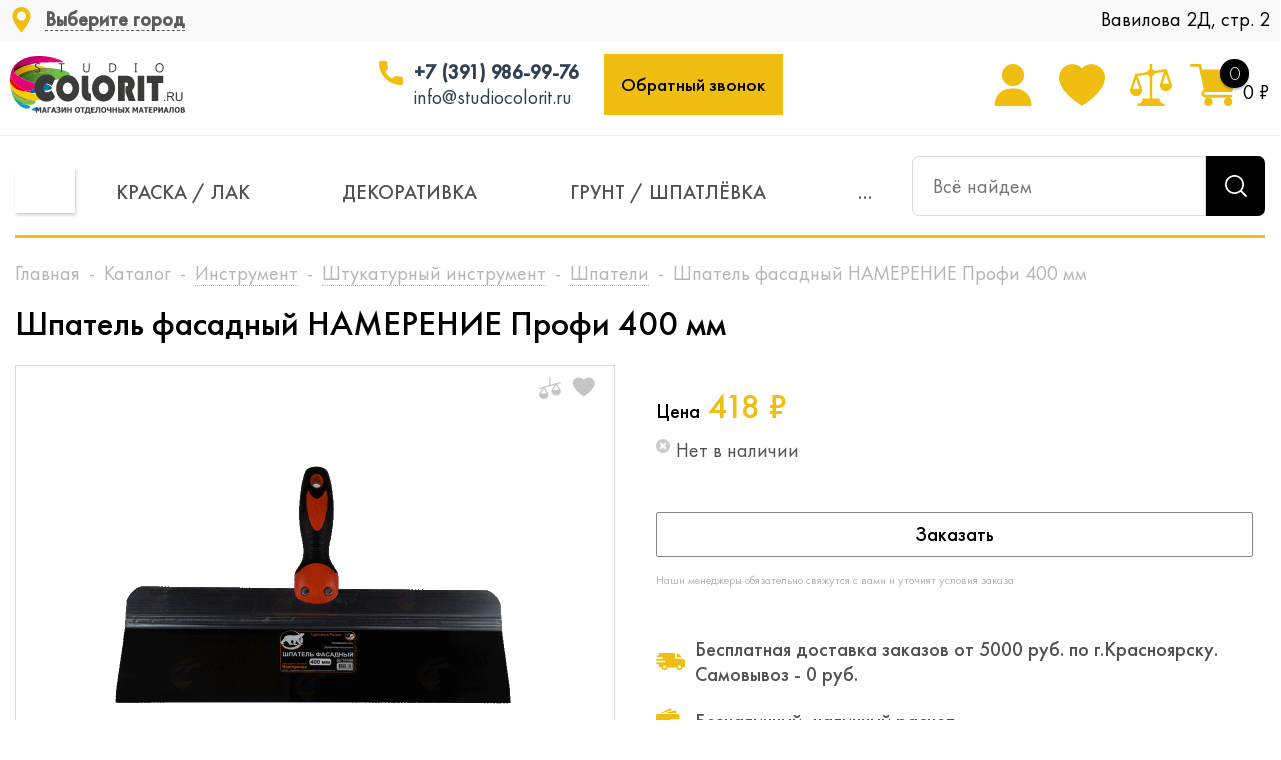

--- FILE ---
content_type: text/html; charset=UTF-8
request_url: https://studiocolorit.ru/catalog/shpateli/4070/
body_size: 48337
content:
<!DOCTYPE html>
<html prefix="og: http://ogp.me/ns#" xmlns="http://www.w3.org/1999/xhtml" xml:lang="ru" lang="ru" >
<head>    <script>
    (function(w, d, s, h, id) {
        w.roistatProjectId = id; w.roistatHost = h;
        var p = d.location.protocol == "https:" ? "https://" : "http://";
        var u = /^.*roistat_visit=[^;]+(.*)?$/.test(d.cookie) ? "/dist/module.js" : "/api/site/1.0/"+id+"/init";
        var js = d.createElement(s); js.async = 1; js.src = p+h+u; var js2 = d.getElementsByTagName(s)[0]; js2.parentNode.insertBefore(js, js2);
    })(window, document, 'script', 'cloud.roistat.com', '183795');
    </script><link rel="canonical" href="https://studiocolorit.ru/catalog/shpateli/4070/" /><link rel="next" href="https://studiocolorit.ru/catalog/shpateli/4070/?PAGEN_1=2"  />
	<title>Шпатель фасадный НАМЕРЕНИЕ Профи 400 мм купить в Красноярске по низкой цене - Studio Colorit</title>
	<meta name="viewport" content="initial-scale=1.0, width=device-width" />
	<meta name="HandheldFriendly" content="true" />
	<meta name="yes" content="yes" />
	<meta name="apple-mobile-web-app-status-bar-style" content="black" />
	<meta name="SKYPE_TOOLBAR" content="SKYPE_TOOLBAR_PARSER_COMPATIBLE" />
	<meta http-equiv="Content-Type" content="text/html; charset=UTF-8" />
<meta name="keywords" content="интернет-магазин, отделочные материалы, стройка, ремонт, лак, краска, герметик, шпатлевка, декоративная штукатурка, заказать, купить, красноярск, цена, дешево, стройматериалы,  крск, krsk, строительные материалы" />
<meta name="description" content="Интернет-магазин Studio Colorit предлагает купить недорого Шпатель фасадный НАМЕРЕНИЕ Профи 400 мм - Бесплатная доставка в Красноярске при цене заказа выше 5000 руб. ★★★ У нас всегда большой выбор. ☛ Наличный и безналичный расчет ☎+7 (391) 204-14-45" />

<link href="/bitrix/js/ui/fonts/opensans/ui.font.opensans.css?17690773382599" type="text/css"  rel="stylesheet" />
<link href="/bitrix/js/main/popup/dist/main.popup.bundle.css?176907728026345" type="text/css"  rel="stylesheet" />
<link href="/bitrix/css/brainforce.cookies/brainforce.cookies.min.css?1656399792953" type="text/css"  rel="stylesheet" />
<link href="/bitrix/cache/css/s1/colorit_new/page_671a98d808672cee8983a62ad373d906/page_671a98d808672cee8983a62ad373d906_v1.css?1769077392895" type="text/css"  rel="stylesheet" />
<link href="/bitrix/cache/css/s1/colorit_new/template_be6e756bd7d6dae989f546aa72bf2d15/template_be6e756bd7d6dae989f546aa72bf2d15_v1.css?17690774411025187" type="text/css"  data-template-style="true" rel="stylesheet" />
<link href="/bitrix/panel/main/popup.css?165639990823084" type="text/css"  data-template-style="true"  rel="stylesheet" />
<script type="text/javascript">if(!window.BX)window.BX={};if(!window.BX.message)window.BX.message=function(mess){if(typeof mess==='object'){for(let i in mess) {BX.message[i]=mess[i];} return true;}};</script>
<script type="text/javascript">(window.BX||top.BX).message({'JS_CORE_LOADING':'Загрузка...','JS_CORE_NO_DATA':'- Нет данных -','JS_CORE_WINDOW_CLOSE':'Закрыть','JS_CORE_WINDOW_EXPAND':'Развернуть','JS_CORE_WINDOW_NARROW':'Свернуть в окно','JS_CORE_WINDOW_SAVE':'Сохранить','JS_CORE_WINDOW_CANCEL':'Отменить','JS_CORE_WINDOW_CONTINUE':'Продолжить','JS_CORE_H':'ч','JS_CORE_M':'м','JS_CORE_S':'с','JSADM_AI_HIDE_EXTRA':'Скрыть лишние','JSADM_AI_ALL_NOTIF':'Показать все','JSADM_AUTH_REQ':'Требуется авторизация!','JS_CORE_WINDOW_AUTH':'Войти','JS_CORE_IMAGE_FULL':'Полный размер'});</script>

<script type="text/javascript" src="/bitrix/js/main/core/core.js?1769077282564343"></script>

<script>BX.setJSList(['/bitrix/js/main/core/core_ajax.js','/bitrix/js/main/core/core_promise.js','/bitrix/js/main/polyfill/promise/js/promise.js','/bitrix/js/main/loadext/loadext.js','/bitrix/js/main/loadext/extension.js','/bitrix/js/main/polyfill/promise/js/promise.js','/bitrix/js/main/polyfill/find/js/find.js','/bitrix/js/main/polyfill/includes/js/includes.js','/bitrix/js/main/polyfill/matches/js/matches.js','/bitrix/js/ui/polyfill/closest/js/closest.js','/bitrix/js/main/polyfill/fill/main.polyfill.fill.js','/bitrix/js/main/polyfill/find/js/find.js','/bitrix/js/main/polyfill/matches/js/matches.js','/bitrix/js/main/polyfill/core/dist/polyfill.bundle.js','/bitrix/js/main/core/core.js','/bitrix/js/main/polyfill/intersectionobserver/js/intersectionobserver.js','/bitrix/js/main/lazyload/dist/lazyload.bundle.js','/bitrix/js/main/polyfill/core/dist/polyfill.bundle.js','/bitrix/js/main/parambag/dist/parambag.bundle.js']);
BX.setCSSList(['/bitrix/js/main/lazyload/dist/lazyload.bundle.css','/bitrix/js/main/parambag/dist/parambag.bundle.css']);</script>
<script type="text/javascript">(window.BX||top.BX).message({'pull_server_enabled':'Y','pull_config_timestamp':'1607993926','pull_guest_mode':'N','pull_guest_user_id':'0'});(window.BX||top.BX).message({'PULL_OLD_REVISION':'Для продолжения корректной работы с сайтом необходимо перезагрузить страницу.'});</script>
<script type="text/javascript">(window.BX||top.BX).message({'JS_CORE_LOADING':'Загрузка...','JS_CORE_NO_DATA':'- Нет данных -','JS_CORE_WINDOW_CLOSE':'Закрыть','JS_CORE_WINDOW_EXPAND':'Развернуть','JS_CORE_WINDOW_NARROW':'Свернуть в окно','JS_CORE_WINDOW_SAVE':'Сохранить','JS_CORE_WINDOW_CANCEL':'Отменить','JS_CORE_WINDOW_CONTINUE':'Продолжить','JS_CORE_H':'ч','JS_CORE_M':'м','JS_CORE_S':'с','JSADM_AI_HIDE_EXTRA':'Скрыть лишние','JSADM_AI_ALL_NOTIF':'Показать все','JSADM_AUTH_REQ':'Требуется авторизация!','JS_CORE_WINDOW_AUTH':'Войти','JS_CORE_IMAGE_FULL':'Полный размер'});</script>
<script type="text/javascript">(window.BX||top.BX).message({'LANGUAGE_ID':'ru','FORMAT_DATE':'DD.MM.YYYY','FORMAT_DATETIME':'DD.MM.YYYY HH:MI:SS','COOKIE_PREFIX':'BITRIX_SM','SERVER_TZ_OFFSET':'25200','UTF_MODE':'Y','SITE_ID':'s1','SITE_DIR':'/','USER_ID':'','SERVER_TIME':'1770075117','USER_TZ_OFFSET':'0','USER_TZ_AUTO':'Y','bitrix_sessid':'66edacf37219a27924e6f88ef5680fc0'});</script>


<script type="text/javascript"  src="/bitrix/cache/js/s1/colorit_new/kernel_main/kernel_main_v1.js?1769077396221059"></script>
<script type="text/javascript" src="/bitrix/js/pull/protobuf/protobuf.js?1656399786274055"></script>
<script type="text/javascript" src="/bitrix/js/pull/protobuf/model.js?165639978770928"></script>
<script type="text/javascript" src="/bitrix/js/rest/client/rest.client.js?165639979217414"></script>
<script type="text/javascript" src="/bitrix/js/pull/client/pull.client.js?176907734768628"></script>
<script type="text/javascript" src="/bitrix/js/main/jquery/jquery-1.8.3.min.js?165639978193637"></script>
<script type="text/javascript" src="/bitrix/js/main/core/core_ls.js?165639978610430"></script>
<script type="text/javascript" src="/bitrix/js/main/ajax.js?165639978135509"></script>
<script type="text/javascript" src="/bitrix/js/main/popup/dist/main.popup.bundle.js?1769077280109107"></script>
<script type="text/javascript" src="/bitrix/js/currency/currency-core/dist/currency-core.bundle.js?16563997875396"></script>
<script type="text/javascript" src="/bitrix/js/currency/core_currency.js?16563997871141"></script>
<script type="text/javascript" src="/bitrix/js/logictim.balls/basket.js?16563997752409"></script>
<script type="text/javascript" src="/bitrix/js/brainforce.cookies/jquery.ihavecookies.min.js?16563997912840"></script>
<script type="text/javascript">BX.setJSList(['/bitrix/js/main/session.js','/bitrix/js/main/pageobject/pageobject.js','/bitrix/js/main/core/core_window.js','/bitrix/js/main/date/main.date.js','/bitrix/js/main/core/core_date.js','/bitrix/js/main/utils.js','/bitrix/js/main/core/core_fx.js','/bitrix/templates/colorit_new/components/bitrix/catalog.element/main/script.js','/bitrix/templates/colorit_new/components/bitrix/sale.gift.product/main/script.js','/bitrix/templates/colorit_new/components/bitrix/sale.gift.main.products/main/script.js','/bitrix/templates/colorit_new/js/jquery.actual.min.js','/bitrix/templates/colorit_new/js/jqModal.js','/bitrix/templates/colorit_new/js/jquery.fancybox.js','/bitrix/templates/colorit_new/js/jquery.history.js','/bitrix/templates/colorit_new/js/jquery.flexslider.js','/bitrix/templates/colorit_new/js/jquery.validate.min.js','/bitrix/templates/colorit_new/js/jquery.inputmask.bundle.min.js','/bitrix/templates/colorit_new/js/jquery.easing.1.3.js','/bitrix/templates/colorit_new/js/equalize.min.js','/bitrix/templates/colorit_new/js/jquery.alphanumeric.js','/bitrix/templates/colorit_new/js/jquery.cookie.js','/bitrix/templates/colorit_new/js/jquery.plugin.min.js','/bitrix/templates/colorit_new/js/jquery.countdown.min.js','/bitrix/templates/colorit_new/js/jquery.countdown-ru.js','/bitrix/templates/colorit_new/js/jquery.ikSelect.js','/bitrix/templates/colorit_new/js/sly.js','/bitrix/templates/colorit_new/js/equalize_ext.js','/bitrix/templates/colorit_new/js/jquery.mousewheel-3.0.6.min.js','/bitrix/templates/colorit_new/js/jquery.mCustomScrollbar.min.js','/bitrix/templates/colorit_new/js/jquery.dotdotdot.js','/bitrix/templates/colorit_new/js/main.js','/bitrix/components/altasib/geobase.select.city/templates/.default/script.js','/bitrix/components/bitrix/search.title/script.js','/bitrix/templates/colorit_new/js/custom.js']);</script>
<script type="text/javascript">BX.setCSSList(['/bitrix/templates/colorit_new/components/bitrix/sale.gift.main.products/main/style.css','/bitrix/templates/colorit_new/css/jquery.fancybox.css','/bitrix/templates/colorit_new/css/styles.css','/bitrix/templates/colorit_new/css/animation/animation_ext.css','/bitrix/templates/colorit_new/css/jquery.mCustomScrollbar.min.css','/bitrix/templates/colorit_new/ajax/ajax.css','/bitrix/templates/colorit_new/extended/style.css','/bitrix/templates/colorit_new/extended/noty.css','/bitrix/templates/colorit_new/extended/animate.css','/bitrix/templates/colorit_new/extended_tinting/styles.css','/bitrix/templates/colorit_new/extended_tinting/slick.css','/bitrix/templates/colorit_new/extended_tinting/slick-theme.css','/bitrix/templates/colorit_new/extended/header.css','/bitrix/templates/colorit_new/assets_new/css/style.css','/bitrix/components/altasib/geobase.select.city/templates/.default/style.css','/bitrix/templates/colorit_new/styles.css','/bitrix/templates/colorit_new/template_styles.css','/bitrix/templates/colorit_new/themes/custom_s1/theme.css','/bitrix/templates/colorit_new/bg_color/light/bgcolors.css','/bitrix/templates/colorit_new/css/media.css','/bitrix/templates/colorit_new/css/fonts/font-awesome/css/font-awesome.min.css','/bitrix/templates/colorit_new/css/print.css','/bitrix/templates/colorit_new/css/custom.css']);</script>
<script type="text/javascript">
					(function () {
						"use strict";

						var counter = function ()
						{
							var cookie = (function (name) {
								var parts = ("; " + document.cookie).split("; " + name + "=");
								if (parts.length == 2) {
									try {return JSON.parse(decodeURIComponent(parts.pop().split(";").shift()));}
									catch (e) {}
								}
							})("BITRIX_CONVERSION_CONTEXT_s1");

							if (cookie && cookie.EXPIRE >= BX.message("SERVER_TIME"))
								return;

							var request = new XMLHttpRequest();
							request.open("POST", "/bitrix/tools/conversion/ajax_counter.php", true);
							request.setRequestHeader("Content-type", "application/x-www-form-urlencoded");
							request.send(
								"SITE_ID="+encodeURIComponent("s1")+
								"&sessid="+encodeURIComponent(BX.bitrix_sessid())+
								"&HTTP_REFERER="+encodeURIComponent(document.referrer)
							);
						};

						if (window.frameRequestStart === true)
							BX.addCustomEvent("onFrameDataReceived", counter);
						else
							BX.ready(counter);
					})();
				</script>
<script>BX.message({'PHONE':'Телефон','SOCIAL':'Социальные сети','DESCRIPTION':'Описание магазина','ITEMS':'Товары','LOGO':'Логотип','REGISTER_INCLUDE_AREA':'Текст о регистрации','AUTH_INCLUDE_AREA':'Текст об авторизации','FRONT_IMG':'Изображение компании','EMPTY_CART':'пуста','CATALOG_VIEW_MORE':'... Показать все','CATALOG_VIEW_LESS':'... Свернуть','JS_REQUIRED':'Заполните это поле!','JS_FORMAT':'Неверный формат!','JS_FILE_EXT':'Недопустимое расширение файла!','JS_PASSWORD_COPY':'Пароли не совпадают!','JS_PASSWORD_LENGTH':'Минимум 6 символов!','JS_ERROR':'Неверно заполнено поле!','JS_FILE_SIZE':'Максимальный размер 5мб!','JS_FILE_BUTTON_NAME':'Выберите файл','JS_FILE_DEFAULT':'Файл не найден','JS_DATE':'Некорректная дата!','JS_RECAPTCHA_ERROR':'Пройдите проверку','JS_REQUIRED_LICENSES':'Согласитесь с условиями!','FANCY_CLOSE':'Закрыть','FANCY_NEXT':'Следующий','FANCY_PREV':'Предыдущий','TOP_AUTH_REGISTER':'Регистрация','CALLBACK':'Заказать звонок','UNTIL_AKC':'До конца акции','TITLE_QUANTITY_BLOCK':'Остаток','TITLE_QUANTITY':'штук','TOTAL_SUMM_ITEM':'Общая стоимость ','RECAPTCHA_TEXT':'Подтвердите, что вы не робот','SUBSCRIBE_SUCCESS':'Вы успешно подписались','COUNTDOWN_SEC':'сек.','COUNTDOWN_MIN':'мин.','COUNTDOWN_HOUR':'час.','COUNTDOWN_DAY0':'дней','COUNTDOWN_DAY1':'день','COUNTDOWN_DAY2':'дня','COUNTDOWN_WEAK0':'Недель','COUNTDOWN_WEAK1':'Неделя','COUNTDOWN_WEAK2':'Недели','COUNTDOWN_MONTH0':'Месяцев','COUNTDOWN_MONTH1':'Месяц','COUNTDOWN_MONTH2':'Месяца','COUNTDOWN_YEAR0':'Лет','COUNTDOWN_YEAR1':'Год','COUNTDOWN_YEAR2':'Года','CATALOG_PARTIAL_BASKET_PROPERTIES_ERROR':'Заполнены не все свойства у добавляемого товара','CATALOG_EMPTY_BASKET_PROPERTIES_ERROR':'Выберите свойства товара, добавляемые в корзину в параметрах компонента','CATALOG_ELEMENT_NOT_FOUND':'Элемент не найден','ERROR_ADD2BASKET':'Ошибка добавления товара в корзину','CATALOG_SUCCESSFUL_ADD_TO_BASKET':'Успешное добавление товара в корзину','ERROR_BASKET_TITLE':'Ошибка корзины','ERROR_BASKET_PROP_TITLE':'Выберите свойства, добавляемые в корзину','ERROR_BASKET_BUTTON':'Выбрать','BASKET_TOP':'Корзина в шапке','ERROR_ADD_DELAY_ITEM':'Ошибка отложенной корзины','VIEWED_TITLE':'Ранее вы смотрели','VIEWED_BEFORE':'Ранее вы смотрели','BEST_TITLE':'Лучшие предложения','CT_BST_SEARCH_BUTTON':'Поиск','CT_BST_SEARCH2_BUTTON':'Найти','BASKET_PRINT_BUTTON':'Распечатать','BASKET_CLEAR_ALL_BUTTON':'Очистить','BASKET_QUICK_ORDER_BUTTON':'Быстрый заказ','BASKET_CONTINUE_BUTTON':'Продолжить покупки','BASKET_ORDER_BUTTON':'Оформить заказ','SHARE_BUTTON':'Поделиться','BASKET_CHANGE_TITLE':'Ваш заказ','BASKET_CHANGE_LINK':'Изменить','FROM':'от','TITLE_BLOCK_VIEWED_NAME':'Ранее вы смотрели','T_BASKET':'Корзина заказа','FILTER_EXPAND_VALUES':'Показать все','FILTER_HIDE_VALUES':'Свернуть','FULL_ORDER':'Полный заказ','ITEM_ECONOMY':'Экономия','JS_FORMAT_ORDER':'имеет неверный формат'})</script>
<link rel="shortcut icon" href="/include/favicon.ico?1705050169" type="image/x-icon" />
<link rel="apple-touch-icon" sizes="180x180" href="/include/apple-touch-icon.png" />
<script>$(document).ready(function(){$('body').append("<span class='bg_image_site fixed' style='background-image:url(/upload/iblock/906/9061fcc5476053307281c09a4253db80.jpg);'></span>");})</script>

<meta property="og:description" content="Шпатель фасадный 400 мм, нержавеющая сталь, двухкомпонентная ручка "ПРОФИ" Намерение" />
<meta property="og:image" content="https://studiocolorit.ru:443/upload/iblock/0bd/0bde0903863531b1e61f53d6cb1514fb.png" />
<link rel="image_src" href="https://studiocolorit.ru:443/upload/iblock/0bd/0bde0903863531b1e61f53d6cb1514fb.png"  />
<meta property="og:title" content="Шпатель фасадный НАМЕРЕНИЕ Профи 400 мм купить в Красноярске по низкой цене - Studio Colorit" />
<meta property="og:type" content="website" />
<meta property="og:url" content="https://studiocolorit.ru:443/catalog/shpateli/4070/" />
<style>
					:root {
						--window-bg-color: #00a3e1;
						--window-text-color: #FFFFFF;
						--window-button-bg-color: #ffd507;
						--window-button-text-color: #333333;
					}
				</style>
<style>#gdpr-cookie-message {bottom: 0;padding: 10px 0 10px 0px !important;width:100%;}
							#gdpr-cookie-message p{padding:0 10px; text-align:center}
							#gdpr-cookie-message p:last-child {margin-bottom: 0;text-align: center;}
							</style>
<script type='text/javascript'>
					$(document).ready(function() {
						$('body').ihavecookies({
							message: 'Подтвердить использование файлов Cookies для быстрой работы сайта',
							delay: 600,
							expires: 10,
							link: '#privacy',
							onAccept: function(){
								var myPreferences = $.fn.ihavecookies.cookie();
								//console.log('Yay! The following preferences were saved...');
								//console.log(myPreferences);
							},
							acceptBtnLabel: 'Принимаю',
							fixedCookieTypeDesc: 'These are essential for the website to work correctly.'
						});
					});
					</script>



<script type="text/javascript"  src="/bitrix/cache/js/s1/colorit_new/template_55ca1c25e4b5b52f2d82be56df453730/template_55ca1c25e4b5b52f2d82be56df453730_v1.js?1769077386591334"></script>
<script type="text/javascript"  src="/bitrix/cache/js/s1/colorit_new/page_f1434a7f6d6d1b2f5cca2019ce53bc13/page_f1434a7f6d6d1b2f5cca2019ce53bc13_v1.js?1769077392158611"></script>
<script type="text/javascript">var _ba = _ba || []; _ba.push(["aid", "623151df29b01efafe787647291f72fe"]); _ba.push(["host", "studiocolorit.ru"]); _ba.push(["ad[ct][item]", "[base64]"]);_ba.push(["ad[ct][user_id]", function(){return BX.message("USER_ID") ? BX.message("USER_ID") : 0;}]);_ba.push(["ad[ct][recommendation]", function() {var rcmId = "";var cookieValue = BX.getCookie("BITRIX_SM_RCM_PRODUCT_LOG");var productId = 4070;var cItems = [];var cItem;if (cookieValue){cItems = cookieValue.split(".");}var i = cItems.length;while (i--){cItem = cItems[i].split("-");if (cItem[0] == productId){rcmId = cItem[1];break;}}return rcmId;}]);_ba.push(["ad[ct][v]", "2"]);(function() {var ba = document.createElement("script"); ba.type = "text/javascript"; ba.async = true;ba.src = (document.location.protocol == "https:" ? "https://" : "http://") + "bitrix.info/ba.js";var s = document.getElementsByTagName("script")[0];s.parentNode.insertBefore(ba, s);})();</script>


	<script src="https://www.google.com/recaptcha/api.js?render=6Lcz_tMqAAAAAIqINKW9f8hg1fmvk0NORWmk2DZQ"></script>
	<script>
		function grecaptchaInit() {
		    grecaptcha.ready(function() {
		        grecaptcha.execute('6Lcz_tMqAAAAAIqINKW9f8hg1fmvk0NORWmk2DZQ', {
		        	action: 'validate_captcha'
		        }).then(function(token) {
		            //document.getElementById('g-recaptcha-response').value = token;
		            var inputs = document.getElementsByName("g-recaptcha-response");
					for (var i = 0; i < inputs.length; i++) {
						inputs[i].value = token;
					}
		        });
		    });
		};
	</script>
		
						
				<!--[if gte IE 9]><style type="text/css">.basket_button, .button30, .icon {filter: none;}</style><![endif]-->
	<link href='https://fonts.googleapis.com/css?family=Ubuntu:400,500,700,400italic&subset=latin,cyrillic' rel='stylesheet' type='text/css'>
    <link rel="stylesheet" href="https://unpkg.com/swiper/swiper-bundle.min.css">
	<style type="text/css">#basket-root .basket-checkout-container .fastorder { display: none !important; }</style>
			
			
		<!-- Global site tag (gtag.js) - Google Analytics -->
<script async src="https://www.googletagmanager.com/gtag/js?id=G-GVBMMS4V2Y""></script>
<script>
  window.dataLayer = window.dataLayer || [];
  function gtag(){dataLayer.push(arguments);}
  gtag('js', new Date());

  gtag('config', 'G-GVBMMS4V2Y');
</script>


<script type="text/javascript">!function(){var t=document.createElement("script");t.type="text/javascript",t.async=!0,t.src='https://vk.com/js/api/openapi.js?169',t.onload=function(){VK.Retargeting.Init("VK-RTRG-1450712-9O0je"),VK.Retargeting.Hit()},document.head.appendChild(t)}();</script>
<noscript><img src="https://vk.com/rtrg?p=VK-RTRG-1450712-9O0je" style="position:fixed; left:-999px;" alt=""/></noscript>

</head>
	<body id="main" class="detail_page v2">
		<div id="panel"></div>
											<script type="text/javascript">
			BX.message({'MIN_ORDER_PRICE_TEXT':'<b>Минимальная сумма заказа #PRICE#<\/b><br/>Пожалуйста, добавьте еще товаров в корзину'});

			var arOptimusOptions = ({
				"SITE_DIR" : "/",
				"SITE_ID" : "s1",
				"FORM" : ({
					"ASK_FORM_ID" : "ASK",
					"SERVICES_FORM_ID" : "SERVICES",
					"FEEDBACK_FORM_ID" : "FEEDBACK",
					"CALLBACK_FORM_ID" : "CALLBACK",
					"RESUME_FORM_ID" : "RESUME",
					"TOORDER_FORM_ID" : "TOORDER",
					"CHEAPER_FORM_ID" : "CHEAPER",
				}),
				"PAGES" : ({
					"FRONT_PAGE" : "",
					"BASKET_PAGE" : "",
					"ORDER_PAGE" : "",
					"PERSONAL_PAGE" : "",
					"CATALOG_PAGE" : "1",
					"CATALOG_PAGE_URL" : "/catalog/",
				}),
				"PRICES" : ({
					"MIN_PRICE" : "1",
				}),
				"THEME" : ({
					"THEME_SWITCHER" : "n",
					"COLOR_THEME" : "custom",
					"CUSTOM_COLOR_THEME" : "394e60",
					"LOGO_IMAGE" : "",
					"FAVICON_IMAGE" : "/include/favicon.ico?1705050169",
					"APPLE_TOUCH_ICON_IMAGE" : "/include/apple-touch-icon.png",
					"BANNER_WIDTH" : "",
					"BANNER_ANIMATIONTYPE" : "SLIDE_HORIZONTAL",
					"BANNER_SLIDESSHOWSPEED" : "5000",
					"BANNER_ANIMATIONSPEED" : "600",
					"HEAD" : ({
						"VALUE" : "",
						"MENU" : "",
						"MENU_COLOR" : "",
						"HEAD_COLOR" : "",
					}),
					"BASKET" : "normal",
					"STORES" : "",
					"STORES_SOURCE" : "iblock",
					"TYPE_SKU" : "type_1",
					"TYPE_VIEW_FILTER" : "vertical",
					"SHOW_BASKET_ONADDTOCART" : "Y",
					"SHOW_BASKET_PRINT" : "Y",
					"SHOW_ONECLICKBUY_ON_BASKET_PAGE" : "Y",
					"PHONE_MASK" : "+7 (999) 999-99-99",
					"VALIDATE_PHONE_MASK" : "^[+][7] [(][0-9]{3}[)] [0-9]{3}[-][0-9]{2}[-][0-9]{2}$",
					"SCROLLTOTOP_TYPE" : "ROUND_COLOR",
					"SCROLLTOTOP_POSITION" : "PADDING",
					"MENU_POSITION" : "line",
					"MENU_TYPE_VIEW" : "hover",
					"SHOW_LICENCE" : "N",
					"LICENCE_CHECKED" : "N",
					"DISCOUNT_PRICE" : "",
					"DETAIL_PICTURE_MODE" : "POPUP",
					"SHOW_TOTAL_SUMM" : "N",
					"CHANGE_TITLE_ITEM" : "N",
				}),
				"COUNTERS":({
					"YANDEX_COUNTER" : "0",
					"YANDEX_ECOMERCE" : "N",
					"USE_YA_COUNTER" : "N",
					"YA_COUNTER_ID" : "",
					"USE_FORMS_GOALS" : "COMMON",
					"USE_BASKET_GOALS" : "Y",
					"USE_1CLICK_GOALS" : "Y",
					"USE_FASTORDER_GOALS" : "Y",
					"USE_FULLORDER_GOALS" : "Y",
					"USE_DEBUG_GOALS" : "N",
					"GOOGLE_COUNTER" : "0",
					"GOOGLE_ECOMERCE" : "N",
					"TYPE":{
						"ONE_CLICK":"Покупка в 1 клик",
						"QUICK_ORDER":"Быстрый заказ",
					},
					"GOOGLE_EVENTS":{
						"ADD2BASKET": "addToCart",
						"REMOVE_BASKET": "removeFromCart",
						"CHECKOUT_ORDER": "checkout",
						"PURCHASE": "gtm.dom",
					}
				}),
				"JS_ITEM_CLICK":({
					"precision" : 6,
					"precisionFactor" : Math.pow(10,6)
				})
			});

			$(document).ready(function(){
				$.extend( $.validator.messages, {
					required: BX.message('JS_REQUIRED'),
					email: BX.message('JS_FORMAT'),
					equalTo: BX.message('JS_PASSWORD_COPY'),
					minlength: BX.message('JS_PASSWORD_LENGTH'),
					remote: BX.message('JS_ERROR')
				});

				$.validator.addMethod(
					'regexp', function( value, element, regexp ){
						var re = new RegExp( regexp );
						return this.optional( element ) || re.test( value );
					},
					BX.message('JS_FORMAT')
				);

				$.validator.addMethod(
					'filesize', function( value, element, param ){
						return this.optional( element ) || ( element.files[0].size <= param )
					},
					BX.message('JS_FILE_SIZE')
				);

				$.validator.addMethod(
					'date', function( value, element, param ) {
						var status = false;
						if(!value || value.length <= 0){
							status = false;
						}
						else{
							// html5 date allways yyyy-mm-dd
							var re = new RegExp('^([0-9]{4})(.)([0-9]{2})(.)([0-9]{2})$');
							var matches = re.exec(value);
							if(matches){
								var composedDate = new Date(matches[1], (matches[3] - 1), matches[5]);
								status = ((composedDate.getMonth() == (matches[3] - 1)) && (composedDate.getDate() == matches[5]) && (composedDate.getFullYear() == matches[1]));
							}
							else{
								// firefox
								var re = new RegExp('^([0-9]{2})(.)([0-9]{2})(.)([0-9]{4})$');
								var matches = re.exec(value);
								if(matches){
									var composedDate = new Date(matches[5], (matches[3] - 1), matches[1]);
									status = ((composedDate.getMonth() == (matches[3] - 1)) && (composedDate.getDate() == matches[1]) && (composedDate.getFullYear() == matches[5]));
								}
							}
						}
						return status;
					}, BX.message('JS_DATE')
				);

				$.validator.addMethod(
					'extension', function(value, element, param){
						param = typeof param === 'string' ? param.replace(/,/g, '|') : 'png|jpe?g|gif';
						return this.optional(element) || value.match(new RegExp('.(' + param + ')$', 'i'));
					}, BX.message('JS_FILE_EXT')
				);

				$.validator.addMethod(
					'captcha', function( value, element, params ){
						return $.validator.methods.remote.call(this, value, element,{
							url: arOptimusOptions['SITE_DIR'] + 'ajax/check-captcha.php',
							type: 'post',
							data:{
								captcha_word: value,
								captcha_sid: function(){
									return $(element).closest('form').find('input[name="captcha_sid"]').val();
								}
							}
						});
					},
					BX.message('JS_ERROR')
				);

				$.validator.addMethod(
					'recaptcha', function(value, element, param){
						var id = $(element).closest('form').find('.g-recaptcha').attr('data-widgetid');
						if(typeof id !== 'undefined'){
							return grecaptcha.getResponse(id) != '';
						}
						else{
							return true;
						}
					}, BX.message('JS_RECAPTCHA_ERROR')
				);

				$.validator.addClassRules({
					'phone':{
						regexp: arOptimusOptions['THEME']['VALIDATE_PHONE_MASK']
					},
					'confirm_password':{
						equalTo: 'input[name="REGISTER\[PASSWORD\]"]',
						minlength: 6
					},
					'password':{
						minlength: 6
					},
					'inputfile':{
						extension: arOptimusOptions['THEME']['VALIDATE_FILE_EXT'],
						filesize: 5000000
					},
					'captcha':{
						captcha: ''
					},
					'recaptcha':{
						recaptcha: ''
					}
				});

				if(arOptimusOptions['THEME']['PHONE_MASK']){
					$('input.phone').inputmask('mask', {'mask': arOptimusOptions['THEME']['PHONE_MASK']});
				}

				jqmEd('feedback', arOptimusOptions['FORM']['FEEDBACK_FORM_ID']);
				jqmEd('ask', arOptimusOptions['FORM']['ASK_FORM_ID'], '.ask_btn');
				jqmEd('services', arOptimusOptions['FORM']['SERVICES_FORM_ID'], '.services_btn','','.services_btn');
				if($('.resume_send').length){
					$('.resume_send').live('click', function(e){
						$("body").append("<span class='resume_send_wr' style='display:none;'></span>");
						jqmEd('resume', arOptimusOptions['FORM']['RESUME_FORM_ID'], '.resume_send_wr','', this);
						$("body .resume_send_wr").click();
						$("body .resume_send_wr").remove();
					})
				}
				jqmEd('callback', arOptimusOptions['FORM']['CALLBACK_FORM_ID'], '.callback_btn');
				//jqmEd('cheaper', arOptimusOptions['FORM']['CHEAPER_FORM_ID'], '.cheaper');

			});
			</script>
							<div class="wrapper hide_catalog basket_normal colored banner_auto">
			<div class="header_wrap ">
				<header id="header" class="header">
					<div class="header__wrapper">
						<div class="wrapper_inner">
							<div class="header__logo_wrapp">
								<div class="header__logo">
									<a href="/"></a>
								</div>
							</div>
							<div class="header__spacer"></div>
							<div class="header__address_worktime">
								<div class="header__address">
									<!--'start_frame_cache_PnrJC1'--><span class="altasib_geobase_link"><span class="altasib_geobase_link_prefix"></span><div class="altasib_geobase_link_city" title="">Выберите город</div>
</span>
<script language="JavaScript">
if(typeof altasib_geobase=="undefined")
	var altasib_geobase={};
altasib_geobase.codes=jQuery.parseJSON('[null,"77000000000","78000000000","54000001000","66000001000","52000001000","16000001000","63000001000","55000001000","74000001000","61000001000","02000001000","34000001000","24000001000","59000001000","36000001000"]');
altasib_geobase.socrs=['г','х','п','ст-ца','снт','дп','аул','с','пгт','тер','нп','рзд','д','рп','ст','казарма','мкр','с/с','промзона','м','аал','у','п/ст','заимка','остров','ж/д_оп','с/п','кв-л','ж/д_рзд','ж/д_ст','городок','кп','п/о','кордон','высел','починок','автодорога','арбан','жилрайон','с/мо','ж/д_казарм','массив','ж/д_платф','с/а','ж/д_будка','ж/д_пост','погост','сл','жилзона','с/о','п/р','лпх'];
altasib_geobase.is_mobile=false;
altasib_geobase.COOKIE_PREFIX='BITRIX_SM';
altasib_geobase.bitrix_sessid='66edacf37219a27924e6f88ef5680fc0';
altasib_geobase.SITE_ID='s1';
</script>
<!--'end_frame_cache_PnrJC1'-->																	</div>
								<div class="header__worktime">
									<div class="workclock" style="background:none"></div>
									<div>Вавилова 2Д, стр. 2</div>
									<div class="close_btn"></div>
								</div>
							</div>
							<div class="header__phone_wrapp">
								<div class="header__phone">
									<a href="tel:+73919869976">+7 (391) 986-99-76</a>
								</div>
								<div class="header__mail">
									<a href="mailto:info@studiocolorit.ru">info@studiocolorit.ru</a>
								</div>
							</div>
							<script data-b24-form="click/49/dlhu2i" data-skip-moving="true">(function(w,d,u){var s=d.createElement('script');s.async=true;s.src=u+'?'+(Date.now()/180000|0);var h=d.getElementsByTagName('script')[0];h.parentNode.insertBefore(s,h);})(window,document,'https://cdn-ru.bitrix24.ru/b3590831/crm/form/loader_49.js');</script>
							<div class="header__backcall_wrapp">
								<a href="#" class="button-call" onclick="$('.button-widget-open').trigger('click');return false;">
									Обратный звонок
								</a>
							</div>
							<div class="header__spacer"></div>
							<div class="header__actions_wrapp">
								<div class="wraps_icon_block mobile-menu-btn">

								</div>
								<div class="wraps_icon_block search-btn">

								</div>

								<div class="module-enter have-user">
									<!--noindex-->
										<a href="/personal/" class="reg icon " rel="nofollow"></a>
									<!--/noindex-->
								</div>
								<div class="wraps_icon_block delay" id="basket_line_delay">
										<!--'start_frame_cache_header-cart-delay'-->		<script type="text/javascript">
			$(document).ready(function() {
				$.ajax({
					url: arOptimusOptions['SITE_DIR'] + 'ajax/show_basket_top_new_delay.php',
					type: 'post',
					success: function(html){
						$('#basket_line_delay').html(html);
					}
				});
			});
		</script>
	<!--'end_frame_cache_header-cart-delay'-->								</div>
								<div class="wraps_icon_block compare" id="compare_line">
									<!--'start_frame_cache_header-compare-block'--><!--noindex-->
<a href="/catalog/compare/" class="link" title="Список сравниваемых товаров"></a>
<!--/noindex--><!--'end_frame_cache_header-compare-block'-->								</div>
								<div class="wraps_icon_block basket" id="basket_line">
										<div class="basket_fly">
		<div class="opener">
			<div title="" data-type="AnDelCanBuy" class="basket_count small clicked empty">
				<a href="/basket/"></a>
				<div class="wraps_icon_block basket">
					<div class="count empty_items">
						<span>
							<span class="items">
								<span>0</span>
							</span>
						</span>
					</div>
				</div>
			</div>
			<div title="" data-type="DelDelCanBuy" class="wish_count small clicked empty">
				<a href="/basket/"></a>
				<div class="wraps_icon_block delay">
					<div class="count empty_items">
						<span>
							<span class="items">
								<span>0</span>
							</span>
						</span>
					</div>
				</div>
			</div>
			<div title="Сравнение товаров" class="compare_count small">
				<a href="/catalog/compare.php"></a>
				<div id="compare_fly" class="wraps_icon_block compare">
					<div class="count empty_items">
						<span>
							<span class="items">
								<span>0</span>
							</span>
						</span>
					</div>
				</div>
			</div>
			<div title="Вход\регистрация" class="user_block small">
				<a href="/auth/"></a>
				<div class="wraps_icon_block no_img user_reg"></div>
			</div>
		</div>
		<div class="basket_sort">
			<span class="basket_title">Корзина заказа</span>
		</div>
	</div>
	<!--'start_frame_cache_header-cart'-->													<script type="text/javascript">
					$(document).ready(function() {
						$.ajax({
							url: arOptimusOptions['SITE_DIR'] + 'ajax/show_basket_top.php',
							type: 'post',
							success: function(html){
								$('#basket_line').html(html);
								$('.header-compare-block').css({'opacity':'1'});
							}
						});
					});
				</script>
						<!--'end_frame_cache_header-cart'-->								</div>
							</div>
						</div>
					</div>
					<div class="catalog_menu menu_colored">
						<div class="wrapper_inner">
							<div class="wrapper_middle_menu wrap_menu">
								<ul class="menu adaptive">
									<li class="menu_opener"><div class="text">
										Меню								</div></li>
								</ul>
								<div class="catalog_menu_ext">
										            <ul class="menu top menu_top_block catalogfirst">
                            <li class="top-catalog-li catalog icons_fa has-child current">
                    <a class="top-catalog-button parent" href="/catalog/" ></a>
                                            <ul class="dropdown">
                            <div class="catalogfirst-header">
                                <div class="catalogfirst-header__back-btn"></div>
                                <div class="catalogfirst-header__title">Категории</div>
                                <div class="catalogfirst-header__close-btn"></div>
                            </div>
                                                            <li class="full has-child  m_line v_hover">
                                    <a class="icons_fa parent" href="/catalog/kraska_lak_grunt/">Краска, лак<div class="toggle_block"></div></a>
                                                                            <ul class="dropdown">
                                                                                            <li class="menu_item ">
                                                                                                            <span class="image"><a href="/catalog/interernaya_kraska/"><img src="/upload/iblock/c1c/c1ca8122a5c7e628ad7bcd57de49f048.png" alt="Интерьерная краска"/></a></span>
                                                                                                        <a class="section dark_link" href="/catalog/interernaya_kraska/"><span>Интерьерная краска</span></a>
                                                                                                            <ul class="dropdown">
                                                                                                                            <li class="menu_item ">
                                                                    <a class="section1" href="/catalog/kraska_dlya_potolkov/"><span>Краска для потолков</span></a>
                                                                </li>
                                                                                                                            <li class="menu_item ">
                                                                    <a class="section1" href="/catalog/kraska_dlya_sten_i_potolkov_/"><span>Краска для стен</span></a>
                                                                </li>
                                                                                                                            <li class="menu_item ">
                                                                    <a class="section1" href="/catalog/kraska_dlya_pola/"><span>Краска для пола</span></a>
                                                                </li>
                                                                                                                            <li class="menu_item ">
                                                                    <a class="section1" href="/catalog/dekorativnaya_shtukaturka/"><span>Декоративная штукатурка</span></a>
                                                                </li>
                                                                                                                    </ul>
                                                                                                        <div class="clearfix"></div>
                                                </li>
                                                                                            <li class="menu_item ">
                                                                                                            <span class="image"><a href="/catalog/fasadnaya_kraska/"><img src="/upload/iblock/994/994e7790fb31452898d5374a0f6b659a.png" alt="Фасадная краска"/></a></span>
                                                                                                        <a class="section dark_link" href="/catalog/fasadnaya_kraska/"><span>Фасадная краска</span></a>
                                                                                                            <ul class="dropdown">
                                                                                                                            <li class="menu_item ">
                                                                    <a class="section1" href="/catalog/fasadnaya_kraska_1/"><span>Фасадная краска</span></a>
                                                                </li>
                                                                                                                            <li class="menu_item ">
                                                                    <a class="section1" href="/catalog/shtukaturka_dlya_fasada/"><span>Штукатурка для фасада</span></a>
                                                                </li>
                                                                                                                            <li class="menu_item ">
                                                                    <a class="section1" href="/catalog/blagoustroystvo/"><span>Благоустройство</span></a>
                                                                </li>
                                                                                                                    </ul>
                                                                                                        <div class="clearfix"></div>
                                                </li>
                                                                                            <li class="menu_item ">
                                                                                                            <span class="image"><a href="/catalog/restavratsiya_mebeli/"><img src="/upload/iblock/be0/be0df387f751ca07818b5de36f42f0a6.png" alt="Реставрация мебели"/></a></span>
                                                                                                        <a class="section dark_link" href="/catalog/restavratsiya_mebeli/"><span>Реставрация мебели</span></a>
                                                                                                            <ul class="dropdown">
                                                                                                                            <li class="menu_item ">
                                                                    <a class="section1" href="/catalog/kraska_dlya_mebeli/"><span>Краска для мебели</span></a>
                                                                </li>
                                                                                                                            <li class="menu_item ">
                                                                    <a class="section1" href="/catalog/mebelnyy_vosk/"><span>Мебельный воск</span></a>
                                                                </li>
                                                                                                                            <li class="menu_item ">
                                                                    <a class="section1" href="/catalog/karandash_shtrikh_marker_mebelnyy/"><span>Карандаш, штрих, маркер мебельный</span></a>
                                                                </li>
                                                                                                                            <li class="menu_item ">
                                                                    <a class="section1" href="/catalog/shpatlevka_mebelnaya_/"><span>Шпатлевка мебельная </span></a>
                                                                </li>
                                                                                                                    </ul>
                                                                                                        <div class="clearfix"></div>
                                                </li>
                                                                                            <li class="menu_item ">
                                                                                                            <span class="image"><a href="/catalog/lak_i_propitka_/"><img src="/upload/iblock/250/250de15d513763ec33144e2025a6301d.png" alt="Лак"/></a></span>
                                                                                                        <a class="section dark_link" href="/catalog/lak_i_propitka_/"><span>Лак</span></a>
                                                                                                            <ul class="dropdown">
                                                                                                                            <li class="menu_item ">
                                                                    <a class="section1" href="/catalog/lak_dlya_dereva/"><span>Лак для дерева</span></a>
                                                                </li>
                                                                                                                            <li class="menu_item ">
                                                                    <a class="section1" href="/catalog/lak_dlya_kamnya/"><span>Лак для камня</span></a>
                                                                </li>
                                                                                                                            <li class="menu_item ">
                                                                    <a class="section1" href="/catalog/lak_dlya_pola/"><span>Лак для пола</span></a>
                                                                </li>
                                                                                                                            <li class="menu_item ">
                                                                    <a class="section1" href="/catalog/lak_s_dekorativnym_effektom/"><span>Лак с декоративным эффектом</span></a>
                                                                </li>
                                                                                                                    </ul>
                                                                                                        <div class="clearfix"></div>
                                                </li>
                                                                                            <li class="menu_item ">
                                                                                                            <span class="image"><a href="/catalog/aerozolnaya_kraska_v_ballonchikakh/"><img src="/upload/iblock/cb6/cb68deb581f91a3f555832afe0157450.png" alt="Аэрозольная краска в баллончиках"/></a></span>
                                                                                                        <a class="section dark_link" href="/catalog/aerozolnaya_kraska_v_ballonchikakh/"><span>Аэрозольная краска в баллончиках</span></a>
                                                                                                            <ul class="dropdown">
                                                                                                                            <li class="menu_item ">
                                                                    <a class="section1" href="/catalog/kraska_marker/"><span>Краска-маркер</span></a>
                                                                </li>
                                                                                                                            <li class="menu_item ">
                                                                    <a class="section1" href="/catalog/kraska_v_ballonchikakh_graffiti/"><span>Краска в баллончиках</span></a>
                                                                </li>
                                                                                                                    </ul>
                                                                                                        <div class="clearfix"></div>
                                                </li>
                                                                                            <li class="menu_item ">
                                                                                                            <span class="image"><a href="/catalog/emali/"><img src="/upload/iblock/e33/e3352d19457a739b67b1b19bd55269a5.png" alt="Эмаль"/></a></span>
                                                                                                        <a class="section dark_link" href="/catalog/emali/"><span>Эмаль</span></a>
                                                                                                            <ul class="dropdown">
                                                                                                                            <li class="menu_item ">
                                                                    <a class="section1" href="/catalog/emal_po_steklu_i_plastiku/"><span>Эмаль по стеклу и пластику</span></a>
                                                                </li>
                                                                                                                            <li class="menu_item ">
                                                                    <a class="section1" href="/catalog/emal_po_metallu/"><span>Эмаль по металлу</span></a>
                                                                </li>
                                                                                                                            <li class="menu_item ">
                                                                    <a class="section1" href="/catalog/universalnaya/"><span>Универсальная</span></a>
                                                                </li>
                                                                                                                            <li class="menu_item ">
                                                                    <a class="section1" href="/catalog/emal_termostoykaya/"><span>Эмаль термостойкая</span></a>
                                                                </li>
                                                                                                                            <li class="menu_item ">
                                                                    <a class="section1" href="/catalog/emal_po_rzhavchine_/"><span>Эмаль по ржавчине </span></a>
                                                                </li>
                                                                                                                    </ul>
                                                                                                        <div class="clearfix"></div>
                                                </li>
                                                                                            <li class="menu_item ">
                                                                                                            <span class="image"><a href="/catalog/kolery_dlya_kraski/"><img src="/upload/iblock/140/14058a6bc4f947ced3c1a48f6ec5d522.png" alt="Колеры для краски"/></a></span>
                                                                                                        <a class="section dark_link" href="/catalog/kolery_dlya_kraski/"><span>Колеры для краски</span></a>
                                                                                                        <div class="clearfix"></div>
                                                </li>
                                                                                            <li class="menu_item ">
                                                                                                            <span class="image"><a href="/catalog/tovary_dlya_tvorchestva/"><img src="/upload/iblock/226/2269f02d5221697152bf73ce8d64f471.png" alt="Товары для творчества"/></a></span>
                                                                                                        <a class="section dark_link" href="/catalog/tovary_dlya_tvorchestva/"><span>Товары для творчества</span></a>
                                                                                                        <div class="clearfix"></div>
                                                </li>
                                                                                    </ul>
                                                                    </li>
                                                            <li class="full   m_line v_hover">
                                    <a class="icons_fa " href="/catalog/dekorativnaya_shtukaturka_2/">Декоративка<div class="toggle_block"></div></a>
                                                                    </li>
                                                            <li class="full has-child  m_line v_hover">
                                    <a class="icons_fa parent" href="/catalog/grunt_shpatlyevka/">Грунт, шпатлёвка<div class="toggle_block"></div></a>
                                                                            <ul class="dropdown">
                                                                                            <li class="menu_item ">
                                                                                                            <span class="image"><a href="/catalog/grunt/"><img src="/upload/iblock/703/70378eff66db752cdb02dd1b6143a806.png" alt="Грунт"/></a></span>
                                                                                                        <a class="section dark_link" href="/catalog/grunt/"><span>Грунт</span></a>
                                                                                                            <ul class="dropdown">
                                                                                                                            <li class="menu_item ">
                                                                    <a class="section1" href="/catalog/gruntovka_propitochnaya/"><span>Грунтовка пропиточная</span></a>
                                                                </li>
                                                                                                                            <li class="menu_item ">
                                                                    <a class="section1" href="/catalog/grunt_antiseptik_/"><span>Грунт антисептик </span></a>
                                                                </li>
                                                                                                                            <li class="menu_item ">
                                                                    <a class="section1" href="/catalog/grunt_ukreplyayushchiy/"><span>Грунт укрепляющий</span></a>
                                                                </li>
                                                                                                                            <li class="menu_item ">
                                                                    <a class="section1" href="/catalog/gidroizolyatsiya_1/"><span>Гидроизоляция</span></a>
                                                                </li>
                                                                                                                            <li class="menu_item ">
                                                                    <a class="section1" href="/catalog/gruntovka_po_metallu/"><span>Грунтовка по металлу</span></a>
                                                                </li>
                                                                                                                            <li class="menu_item ">
                                                                    <a class="section1" href="/catalog/betonokontakt/"><span>Бетоноконтакт</span></a>
                                                                </li>
                                                                                                                    </ul>
                                                                                                        <div class="clearfix"></div>
                                                </li>
                                                                                            <li class="menu_item ">
                                                                                                            <span class="image"><a href="/catalog/shpatlyevka_1/"><img src="/upload/iblock/431/4316653531ca1fdd2b1d921a0c18bbed.png" alt="Шпатлёвка"/></a></span>
                                                                                                        <a class="section dark_link" href="/catalog/shpatlyevka_1/"><span>Шпатлёвка</span></a>
                                                                                                            <ul class="dropdown">
                                                                                                                            <li class="menu_item ">
                                                                    <a class="section1" href="/catalog/gotovye_shpatlyevki_/"><span>Готовые шпатлёвки </span></a>
                                                                </li>
                                                                                                                            <li class="menu_item ">
                                                                    <a class="section1" href="/catalog/sukhie_smesi/"><span>Сухие смеси</span></a>
                                                                </li>
                                                                                                                    </ul>
                                                                                                        <div class="clearfix"></div>
                                                </li>
                                                                                    </ul>
                                                                    </li>
                                                            <li class="full has-child  m_line v_hover">
                                    <a class="icons_fa parent" href="/catalog/derevozashchita/">Деревозащита<div class="toggle_block"></div></a>
                                                                            <ul class="dropdown">
                                                                                            <li class="menu_item ">
                                                                                                            <span class="image"><a href="/catalog/propitka_po_derevu/"><img src="/upload/iblock/6e7/6e77fadbabc29c666ff1c655914400b6.png" alt="Лазурь, пропитка, морилка по дереву"/></a></span>
                                                                                                        <a class="section dark_link" href="/catalog/propitka_po_derevu/"><span>Лазурь, пропитка, морилка по дереву</span></a>
                                                                                                            <ul class="dropdown">
                                                                                                                            <li class="menu_item ">
                                                                    <a class="section1" href="/catalog/lazur_dlya_dereva/"><span>Пропитка для дерева</span></a>
                                                                </li>
                                                                                                                            <li class="menu_item ">
                                                                    <a class="section1" href="/catalog/morilka_dlya_dereva/"><span>Морилка для дерева</span></a>
                                                                </li>
                                                                                                                            <li class="menu_item ">
                                                                    <a class="section1" href="/catalog/propitka_dlya_dereva/"><span>Грунтовка для дерева</span></a>
                                                                </li>
                                                                                                                    </ul>
                                                                                                        <div class="clearfix"></div>
                                                </li>
                                                                                            <li class="menu_item ">
                                                                                                            <span class="image"><a href="/catalog/masla_dlya_dereva/"><img src="/upload/iblock/8fb/8fb60c0a9be31390f3642435c01ef4a1.png" alt="Масла для дерева"/></a></span>
                                                                                                        <a class="section dark_link" href="/catalog/masla_dlya_dereva/"><span>Масла для дерева</span></a>
                                                                                                            <ul class="dropdown">
                                                                                                                            <li class="menu_item ">
                                                                    <a class="section1" href="/catalog/maslo_dlya_dereva/"><span>Масло для дерева</span></a>
                                                                </li>
                                                                                                                            <li class="menu_item ">
                                                                    <a class="section1" href="/catalog/maslo_s_voskom/"><span>Масло с воском</span></a>
                                                                </li>
                                                                                                                    </ul>
                                                                                                        <div class="clearfix"></div>
                                                </li>
                                                                                            <li class="menu_item ">
                                                                                                            <span class="image"><a href="/catalog/lak_dlya_dereva_1/"><img src="/upload/iblock/dd4/dd4d3cbbf3fba7ab6055304b08d7e720.png" alt="Лак для дерева"/></a></span>
                                                                                                        <a class="section dark_link" href="/catalog/lak_dlya_dereva_1/"><span>Лак для дерева</span></a>
                                                                                                        <div class="clearfix"></div>
                                                </li>
                                                                                            <li class="menu_item ">
                                                                                                            <span class="image"><a href="/catalog/ognebiozashchita__1/"><img src="/upload/iblock/dd7/dd7c01d709d897e6e496cd998cc839c8.png" alt="ОгнеБиозащита "/></a></span>
                                                                                                        <a class="section dark_link" href="/catalog/ognebiozashchita__1/"><span>ОгнеБиозащита </span></a>
                                                                                                            <ul class="dropdown">
                                                                                                                            <li class="menu_item ">
                                                                    <a class="section1" href="/catalog/antiseptik_dlya_dereva/"><span>Антисептик для дерева</span></a>
                                                                </li>
                                                                                                                            <li class="menu_item ">
                                                                    <a class="section1" href="/catalog/ognebiozashchita/"><span>Огнебиозащита</span></a>
                                                                </li>
                                                                                                                    </ul>
                                                                                                        <div class="clearfix"></div>
                                                </li>
                                                                                            <li class="menu_item ">
                                                                                                            <span class="image"><a href="/catalog/kraska_dlya_dereva/"><img src="/upload/iblock/8d0/8d091ad0113003c534bd34fa34943526.png" alt="Краска для дерева"/></a></span>
                                                                                                        <a class="section dark_link" href="/catalog/kraska_dlya_dereva/"><span>Краска для дерева</span></a>
                                                                                                        <div class="clearfix"></div>
                                                </li>
                                                                                            <li class="menu_item ">
                                                                                                            <span class="image"><a href="/catalog/germetik_dlya_dereva_mezhventsovyy_mezhshovnyy/"><img src="/upload/iblock/b68/b68e430396261df66084d6f7ed39ffa4.png" alt="Герметик для дерева"/></a></span>
                                                                                                        <a class="section dark_link" href="/catalog/germetik_dlya_dereva_mezhventsovyy_mezhshovnyy/"><span>Герметик для дерева</span></a>
                                                                                                        <div class="clearfix"></div>
                                                </li>
                                                                                    </ul>
                                                                    </li>
                                                            <li class="full has-child  m_line v_hover">
                                    <a class="icons_fa parent" href="/catalog/instrument_/">Инструмент<div class="toggle_block"></div></a>
                                                                            <ul class="dropdown">
                                                                                            <li class="menu_item ">
                                                                                                            <span class="image"><a href="/catalog/malyarnyy_instrument_/"><img src="/upload/iblock/4bf/4bf6ec0661b5f49bb0f8aec393ebfa9a.png" alt="Малярный инструмент"/></a></span>
                                                                                                        <a class="section dark_link" href="/catalog/malyarnyy_instrument_/"><span>Малярный инструмент</span></a>
                                                                                                            <ul class="dropdown">
                                                                                                                            <li class="menu_item ">
                                                                    <a class="section1" href="/catalog/valiki_malyarnye/"><span>Валики малярные</span></a>
                                                                </li>
                                                                                                                            <li class="menu_item ">
                                                                    <a class="section1" href="/catalog/kelmy/"><span>Кельмы</span></a>
                                                                </li>
                                                                                                                            <li class="menu_item ">
                                                                    <a class="section1" href="/catalog/kisti_malyarnye/"><span>Кисти малярные</span></a>
                                                                </li>
                                                                                                                            <li class="menu_item ">
                                                                    <a class="section1" href="/catalog/vannochki_dlya_kraski/"><span>Ванночки для краски</span></a>
                                                                </li>
                                                                                                                            <li class="menu_item ">
                                                                    <a class="section1" href="/catalog/montazhnye_pistolety/"><span>Монтажные пистолеты</span></a>
                                                                </li>
                                                                                                                            <li class="menu_item ">
                                                                    <a class="section1" href="/catalog/shchetki_gubki_karandashi/"><span>Щетки, губки, карандаши</span></a>
                                                                </li>
                                                                                                                    </ul>
                                                                                                        <div class="clearfix"></div>
                                                </li>
                                                                                            <li class="menu_item ">
                                                                                                            <span class="image"><a href="/catalog/shtukaturnyy_instrument_/"><img src="/upload/iblock/522/522c3a9207bcc34e7e8962ed661000a0.png" alt="Штукатурный инструмент"/></a></span>
                                                                                                        <a class="section dark_link" href="/catalog/shtukaturnyy_instrument_/"><span>Штукатурный инструмент</span></a>
                                                                                                            <ul class="dropdown">
                                                                                                                            <li class="menu_item  current ">
                                                                    <a class="section1" href="/catalog/shpateli/"><span>Шпатели</span></a>
                                                                </li>
                                                                                                                            <li class="menu_item ">
                                                                    <a class="section1" href="/catalog/pravilo_stroitelnoe/"><span>Правило строительное</span></a>
                                                                </li>
                                                                                                                            <li class="menu_item ">
                                                                    <a class="section1" href="/catalog/stepler_stroitelnyy/"><span>Степлер строительный</span></a>
                                                                </li>
                                                                                                                            <li class="menu_item ">
                                                                    <a class="section1" href="/catalog/nozhi/"><span>Ножи</span></a>
                                                                </li>
                                                                                                                            <li class="menu_item ">
                                                                    <a class="section1" href="/catalog/vyedra_dlya_smesey/"><span>Вёдра для смесей</span></a>
                                                                </li>
                                                                                                                    </ul>
                                                                                                        <div class="clearfix"></div>
                                                </li>
                                                                                            <li class="menu_item ">
                                                                                                            <span class="image"><a href="/catalog/izmeritelnyy_instrument_/"><img src="/upload/iblock/944/9444176887a97bd1f4993217aa8ce834.png" alt="Измерительный инструмент"/></a></span>
                                                                                                        <a class="section dark_link" href="/catalog/izmeritelnyy_instrument_/"><span>Измерительный инструмент</span></a>
                                                                                                            <ul class="dropdown">
                                                                                                                            <li class="menu_item ">
                                                                    <a class="section1" href="/catalog/ruletka_stroitelnaya/"><span>Рулетка строительная</span></a>
                                                                </li>
                                                                                                                            <li class="menu_item ">
                                                                    <a class="section1" href="/catalog/uroven_stroitelnyy/"><span>Уровень строительный</span></a>
                                                                </li>
                                                                                                                            <li class="menu_item ">
                                                                    <a class="section1" href="/catalog/lineyki_ugolniki/"><span>Линейки, угольники</span></a>
                                                                </li>
                                                                                                                    </ul>
                                                                                                        <div class="clearfix"></div>
                                                </li>
                                                                                            <li class="menu_item ">
                                                                                                            <span class="image"><a href="/catalog/kleykaya_lenta_ukryvnoy_material/"><img src="/upload/iblock/ada/adae4f56b91041a9af42fc528c8ee296.png" alt="Клейкая лента, укрывной материал"/></a></span>
                                                                                                        <a class="section dark_link" href="/catalog/kleykaya_lenta_ukryvnoy_material/"><span>Клейкая лента, укрывной материал</span></a>
                                                                                                            <ul class="dropdown">
                                                                                                                            <li class="menu_item ">
                                                                    <a class="section1" href="/catalog/skotch_malyarnaya_lenta/"><span>Скотч, малярная лента</span></a>
                                                                </li>
                                                                                                                            <li class="menu_item ">
                                                                    <a class="section1" href="/catalog/zashchitnaya_plyenka/"><span>Защитная плёнка</span></a>
                                                                </li>
                                                                                                                            <li class="menu_item ">
                                                                    <a class="section1" href="/catalog/meshki_pakety/"><span>Мешки, пакеты</span></a>
                                                                </li>
                                                                                                                    </ul>
                                                                                                        <div class="clearfix"></div>
                                                </li>
                                                                                            <li class="menu_item ">
                                                                                                            <span class="image"><a href="/catalog/elektroinstrument_/"><img src="/upload/iblock/957/9575291c51c5df2d468a13af9d6038a3.png" alt="Электроинструмент "/></a></span>
                                                                                                        <a class="section dark_link" href="/catalog/elektroinstrument_/"><span>Электроинструмент </span></a>
                                                                                                            <ul class="dropdown">
                                                                                                                            <li class="menu_item ">
                                                                    <a class="section1" href="/catalog/shlifovalnye_mashinki/"><span>Шлифовальные машинки</span></a>
                                                                </li>
                                                                                                                            <li class="menu_item ">
                                                                    <a class="section1" href="/catalog/kraskopulty/"><span>Краскопульты</span></a>
                                                                </li>
                                                                                                                            <li class="menu_item ">
                                                                    <a class="section1" href="/catalog/fen_stroitelnyy/"><span>Фен строительный</span></a>
                                                                </li>
                                                                                                                    </ul>
                                                                                                        <div class="clearfix"></div>
                                                </li>
                                                                                            <li class="menu_item ">
                                                                                                            <span class="image"><a href="/catalog/abrazivnyy_material/"><img src="/upload/iblock/ba0/ba0c7d48d7c0a2e84baa07ad953a9ea1.png" alt="Абразивный материал"/></a></span>
                                                                                                        <a class="section dark_link" href="/catalog/abrazivnyy_material/"><span>Абразивный материал</span></a>
                                                                                                            <ul class="dropdown">
                                                                                                                            <li class="menu_item ">
                                                                    <a class="section1" href="/catalog/shlifovalnaya_shkurka/"><span>Шлифовальная шкурка</span></a>
                                                                </li>
                                                                                                                            <li class="menu_item ">
                                                                    <a class="section1" href="/catalog/shlifovalnye_krugi/"><span>Шлифовальные круги</span></a>
                                                                </li>
                                                                                                                            <li class="menu_item ">
                                                                    <a class="section1" href="/catalog/abrazivnaya_setka/"><span>Абразивная сетка</span></a>
                                                                </li>
                                                                                                                            <li class="menu_item ">
                                                                    <a class="section1" href="/catalog/gubki_shchetki_bruski/"><span>Губки, щетки, бруски</span></a>
                                                                </li>
                                                                                                                    </ul>
                                                                                                        <div class="clearfix"></div>
                                                </li>
                                                                                            <li class="menu_item ">
                                                                                                            <span class="image"><a href="/catalog/sadovyy_inventar/"><img src="/upload/iblock/526/526809c862a8c7dc90f4624476444b88.png" alt="Садовый инвентарь"/></a></span>
                                                                                                        <a class="section dark_link" href="/catalog/sadovyy_inventar/"><span>Садовый инвентарь</span></a>
                                                                                                        <div class="clearfix"></div>
                                                </li>
                                                                                            <li class="menu_item ">
                                                                                                            <span class="image"><a href="/catalog/sredstva_individualnoy_zashchity_/"><img src="/upload/iblock/983/9831c4f68cc4ae7b8b1fd2a55a89778e.png" alt="Средства индивидуальной защиты "/></a></span>
                                                                                                        <a class="section dark_link" href="/catalog/sredstva_individualnoy_zashchity_/"><span>Средства индивидуальной защиты </span></a>
                                                                                                            <ul class="dropdown">
                                                                                                                            <li class="menu_item ">
                                                                    <a class="section1" href="/catalog/perchatki/"><span>Перчатки</span></a>
                                                                </li>
                                                                                                                            <li class="menu_item ">
                                                                    <a class="section1" href="/catalog/ochki/"><span>Очки</span></a>
                                                                </li>
                                                                                                                            <li class="menu_item ">
                                                                    <a class="section1" href="/catalog/kombinezony_zashchitnye/"><span>Комбинезоны защитные</span></a>
                                                                </li>
                                                                                                                            <li class="menu_item ">
                                                                    <a class="section1" href="/catalog/respiratory/"><span>Респираторы</span></a>
                                                                </li>
                                                                                                                    </ul>
                                                                                                        <div class="clearfix"></div>
                                                </li>
                                                                                    </ul>
                                                                    </li>
                                                            <li class="full has-child  m_line v_hover">
                                    <a class="icons_fa parent" href="/catalog/kley_germetik_pena/">Клей, герметик<div class="toggle_block"></div></a>
                                                                            <ul class="dropdown">
                                                                                            <li class="menu_item ">
                                                                                                            <span class="image"><a href="/catalog/germetiki_/"><img src="/upload/iblock/1df/1df61abc35494e29c3d293594979cc27.png" alt="Герметик"/></a></span>
                                                                                                        <a class="section dark_link" href="/catalog/germetiki_/"><span>Герметик</span></a>
                                                                                                        <div class="clearfix"></div>
                                                </li>
                                                                                            <li class="menu_item ">
                                                                                                            <span class="image"><a href="/catalog/kley/"><img src="/upload/iblock/43d/43d25b831278930505a79c2221b9dcfa.png" alt="Клей"/></a></span>
                                                                                                        <a class="section dark_link" href="/catalog/kley/"><span>Клей</span></a>
                                                                                                            <ul class="dropdown">
                                                                                                                            <li class="menu_item ">
                                                                    <a class="section1" href="/catalog/kley_dlya_oboev/"><span>Клей для обоев</span></a>
                                                                </li>
                                                                                                                            <li class="menu_item ">
                                                                    <a class="section1" href="/catalog/kley_montazhnyy/"><span>Клей монтажный</span></a>
                                                                </li>
                                                                                                                            <li class="menu_item ">
                                                                    <a class="section1" href="/catalog/kley_pva/"><span>Клей ПВА</span></a>
                                                                </li>
                                                                                                                            <li class="menu_item ">
                                                                    <a class="section1" href="/catalog/kley_universalnyy/"><span>Клей универсальный</span></a>
                                                                </li>
                                                                                                                            <li class="menu_item ">
                                                                    <a class="section1" href="/catalog/kley_epoksidnyy/"><span>Клей эпоксидный</span></a>
                                                                </li>
                                                                                                                    </ul>
                                                                                                        <div class="clearfix"></div>
                                                </li>
                                                                                            <li class="menu_item ">
                                                                                                            <span class="image"><a href="/catalog/pena_montazhnaya/"><img src="/upload/iblock/58b/58b19e18b2c6692316bb0ba852c80359.png" alt="Пена монтажная"/></a></span>
                                                                                                        <a class="section dark_link" href="/catalog/pena_montazhnaya/"><span>Пена монтажная</span></a>
                                                                                                            <ul class="dropdown">
                                                                                                                            <li class="menu_item ">
                                                                    <a class="section1" href="/catalog/ochistitel_montazhnoy_peny/"><span>Очиститель монтажной пены</span></a>
                                                                </li>
                                                                                                                            <li class="menu_item ">
                                                                    <a class="section1" href="/catalog/pena_montazhnaya_1/"><span>Пена монтажная</span></a>
                                                                </li>
                                                                                                                    </ul>
                                                                                                        <div class="clearfix"></div>
                                                </li>
                                                                                    </ul>
                                                                    </li>
                                                            <li class="full has-child  m_line v_hover">
                                    <a class="icons_fa parent" href="/catalog/khimiya_/">Химия <div class="toggle_block"></div></a>
                                                                            <ul class="dropdown">
                                                                                            <li class="menu_item ">
                                                                                                            <span class="image"><a href="/catalog/bytovaya_khimiya/"><img src="/upload/iblock/028/028b996c7e86ede73fdf3341c08b1544.png" alt="Бытовая химия"/></a></span>
                                                                                                        <a class="section dark_link" href="/catalog/bytovaya_khimiya/"><span>Бытовая химия</span></a>
                                                                                                        <div class="clearfix"></div>
                                                </li>
                                                                                            <li class="menu_item ">
                                                                                                            <span class="image"><a href="/catalog/ochistiteli/"><img src="/upload/iblock/590/590cb017e75282605ccb6172b383ac92.png" alt="Очистители"/></a></span>
                                                                                                        <a class="section dark_link" href="/catalog/ochistiteli/"><span>Очистители</span></a>
                                                                                                        <div class="clearfix"></div>
                                                </li>
                                                                                            <li class="menu_item ">
                                                                                                            <span class="image"><a href="/catalog/rastvoriteli_/"><img src="/upload/iblock/634/6346d288c7f112eba6d27d599e99a27d.png" alt="Растворители"/></a></span>
                                                                                                        <a class="section dark_link" href="/catalog/rastvoriteli_/"><span>Растворители</span></a>
                                                                                                        <div class="clearfix"></div>
                                                </li>
                                                                                            <li class="menu_item ">
                                                                                                            <span class="image"><a href="/catalog/smazochnye_materialy/"><img src="/upload/iblock/3e7/3e746976bf1047c95b3e46294753233e.png" alt="Смазочные материалы"/></a></span>
                                                                                                        <a class="section dark_link" href="/catalog/smazochnye_materialy/"><span>Смазочные материалы</span></a>
                                                                                                        <div class="clearfix"></div>
                                                </li>
                                                                                    </ul>
                                                                    </li>
                                                            <li class="full has-child  m_line v_hover">
                                    <a class="icons_fa parent" href="/catalog/dekor/">Декор<div class="toggle_block"></div></a>
                                                                            <ul class="dropdown">
                                                                                            <li class="menu_item ">
                                                                                                            <span class="image"><a href="/catalog/oboi_steklokholst_/"><img src="/upload/iblock/ee9/ee9dc0155882ec3f385ec7a636a270bd.png" alt="Обои/ Стеклохолст "/></a></span>
                                                                                                        <a class="section dark_link" href="/catalog/oboi_steklokholst_/"><span>Обои/ Стеклохолст </span></a>
                                                                                                            <ul class="dropdown">
                                                                                                                            <li class="menu_item ">
                                                                    <a class="section1" href="/catalog/oboi_pod_pokrasku/"><span>Обои под покраску</span></a>
                                                                </li>
                                                                                                                    </ul>
                                                                                                        <div class="clearfix"></div>
                                                </li>
                                                                                            <li class="menu_item ">
                                                                                                            <span class="image"><a href="/catalog/trafarety_/"><img src="/upload/iblock/2d6/2d6b8e73a2db08255431d3f969b99589.png" alt="Трафарет"/></a></span>
                                                                                                        <a class="section dark_link" href="/catalog/trafarety_/"><span>Трафарет</span></a>
                                                                                                        <div class="clearfix"></div>
                                                </li>
                                                                                    </ul>
                                                                    </li>
                                                            <li class="full has-child  m_line v_hover">
                                    <a class="icons_fa parent" href="/catalog/uslugi/">Услуги<div class="toggle_block"></div></a>
                                                                            <ul class="dropdown">
                                                                                            <li class="menu_item ">
                                                                                                            <span class="image"><a href="/catalog/arenda_1/"><img src="/upload/iblock/b72/b7208eae4e31c19657de752cbeb564c6.png" alt="Аренда"/></a></span>
                                                                                                        <a class="section dark_link" href="/catalog/arenda_1/"><span>Аренда</span></a>
                                                                                                        <div class="clearfix"></div>
                                                </li>
                                                                                    </ul>
                                                                    </li>
                                                    </ul>
                                    </li>
                    </ul>
    								</div>
								<div class="inc_menu">
									    		<ul class="menu top menu_top_block_v2 catalogfirst visible_on_ready">
					<li class="  ">
				<a class="" href="/catalog/kraska_lak_grunt/" >КРАСКА / ЛАК</a>
							</li>
					<li class="  ">
				<a class="" href="/catalog/dekorativnaya_shtukaturka_2/" >Декоративка</a>
							</li>
					<li class="  ">
				<a class="" href="/catalog/grunt_shpatlyevka/" >ГРУНТ / ШПАТЛЁВКА</a>
							</li>
					<li class="  ">
				<a class="" href="/catalog/derevozashchita/" >Деревозащита</a>
							</li>
					<li class="  ">
				<a class="" href="/catalog/instrument_/" >Инструмент</a>
							</li>
					<li class="  ">
				<a class="" href="/catalog/kley_germetik_pena/" >КЛЕЙ / ГЕРМЕТИК</a>
							</li>
					<li class="  ">
				<a class="" href="/catalog/khimiya_/" >Химия</a>
							</li>
					<li class="  ">
				<a class="" href="/catalog/dekor/" >Декор</a>
							</li>
					<li class="  ">
				<a class="" href="/catalog/uslugi/" >Услуги</a>
							</li>
				<li class="more">
			<a href="javascript:;" rel="nofollow"></a>
			<ul class="dropdown"></ul>
		</li>
	</ul>
	<div class="mobile_menu_wrapper">
        	</div>
								</div>
								<div class="header__search">
										<div id="title-search" class="stitle_form">
		<form action="/catalog/">
			<div class="form-control1 bg">
				<input id="title-searchs-input" type="text" name="q" value="" size="40" class="text small_block" maxlength="100" autocomplete="off" placeholder="Всё найдем" /><input name="s" type="submit" value="Поиск" class="button icon" />
			</div>
		</form>
	</div>
<script type="text/javascript">
var jsControl = new JCTitleSearch({
	//'WAIT_IMAGE': '/bitrix/themes/.default/images/wait.gif',
	'AJAX_PAGE' : '/bitrix/urlrewrite.php?SEF_APPLICATION_CUR_PAGE_URL=%2Fcatalog%2Fshpateli%2F4070%2F',
	'CONTAINER_ID': 'title-search',
	'INPUT_ID': 'title-searchs-input',
	'MIN_QUERY_LEN': 2
});
$("#title-searchs-input").focus(function() { $(this).parents("form").find("button[type='submit']").addClass("hover"); });
$("#title-searchs-input").blur(function() { $(this).parents("form").find("button[type='submit']").removeClass("hover"); });
</script>
								</div>
							</div>
						</div>
					</div>
				</header>
			</div>
			<div class="wraps" id="content">
				<div class="wrapper_inner  ">
																	<div class="left_block">
							
							
                            <div class="news_blocks front">
                                <span style="font-family: monospace;"></span><div class="tizers_block">
			<div id="bx_3218110189_4407" class="item">
										<div class="img"><img src="/upload/iblock/3f5/3f50d2e65bac8020615ff661f603ff17.png" alt="СКИДКА НОВОСЁЛАМ" title="СКИДКА НОВОСЁЛАМ"/></div>
						<div class="title">
				СКИДКА НОВОСЁЛАМ			</div>
					</div>
			<div id="bx_3218110189_4406" class="item">
										<div class="img"><img src="/upload/iblock/942/942fbc5cbc741f0d753363fdb7e53b20.png" alt="ОПЛАТА НАЛИЧНЫМИ И КАРТОЙ ОНЛАЙН" title="ОПЛАТА НАЛИЧНЫМИ И КАРТОЙ ОНЛАЙН"/></div>
						<div class="title">
				ОПЛАТА НАЛИЧНЫМИ И КАРТОЙ ОНЛАЙН			</div>
					</div>
			<div id="bx_3218110189_4405" class="item">
										<div class="img"><img src="/upload/iblock/eca/eca4e3d122d03748e5e1b4150fb6d394.png" alt="КОЛЕРОВКА КРАСКИ ОНЛАЙН! Выберите цвет, наш сайт сразу рассчитает стоимость" title="КОЛЕРОВКА КРАСКИ ОНЛАЙН! Выберите цвет, наш сайт сразу рассчитает стоимость"/></div>
						<div class="title">
				КОЛЕРОВКА КРАСКИ ОНЛАЙН! Выберите цвет, наш сайт сразу рассчитает стоимость			</div>
					</div>
			<div id="bx_3218110189_4404" class="item">
										<div class="img"><img src="/upload/iblock/c2e/c2e3f8a6e6d2686676d791269e5ea6b6.png" alt="БЕСПЛАТНАЯ ДОСТАВКА ПО КРАСНОЯРСКУ заказов от 5000 рублей" title="БЕСПЛАТНАЯ ДОСТАВКА ПО КРАСНОЯРСКУ заказов от 5000 рублей"/></div>
						<div class="title">
				БЕСПЛАТНАЯ ДОСТАВКА ПО КРАСНОЯРСКУ заказов от 5000 рублей			</div>
					</div>
	</div>                            </div>

							<div class="banners_column">
	<div class="small_banners_block">
			</div>
</div>															<div class="news_blocks front">
		<div class="top_block">
						<div class="title_block">Новости</div>
			<a href="/company/news/">Все новости</a>
			<div class="clearfix"></div>
		</div>
		<div class="info_block">
			<div class="news_items">
									<div id="bx_651765591_12772" class="item box-sizing dl">
												<div class="info">
															<div class="date">27 января 2026</div>
														<a class="name dark_link" href="/company/news/rubli_brigadam/">Рубли бригадам</a>
						</div>
						<div class="clearfix"></div>
					</div>
									<div id="bx_651765591_12690" class="item box-sizing dl">
												<div class="info">
															<div class="date">27 января 2026</div>
														<a class="name dark_link" href="/company/news/tolko_dlya_yurlits/">Только для юрлиц</a>
						</div>
						<div class="clearfix"></div>
					</div>
									<div id="bx_651765591_13591" class="item box-sizing dl">
												<div class="info">
															<div class="date">20 января 2026</div>
														<a class="name dark_link" href="/company/news/remont_doma_zimoy/">Ремонт дома зимой</a>
						</div>
						<div class="clearfix"></div>
					</div>
							</div>
		</div>
	</div>
													</div>
						<div class="right_block">
											<div class="middle">
															<div class="container">
									<div class="breadcrumbs" id="navigation" itemscope="" itemtype="http://schema.org/BreadcrumbList"><div class="bx-breadcrumb-item" id="bx_breadcrumb_0" itemprop="itemListElement" itemscope itemtype="http://schema.org/ListItem"><a href="/" title="Главная" itemprop="item"><span itemprop="name">Главная</span><meta itemprop="position" content="1"></a></div><span class="separator">-</span><div class="bx-breadcrumb-item" id="bx_breadcrumb_1" itemprop="itemListElement" itemscope itemtype="http://schema.org/ListItem"><a href="/catalog/" title="Каталог" itemprop="item"><span itemprop="name">Каталог</span><meta itemprop="position" content="2"></a></div><span class="separator">-</span><div class="bx-breadcrumb-item drop" id="bx_breadcrumb_2" itemprop="itemListElement" itemscope itemtype="http://schema.org/ListItem"><a class="number" href="/catalog/instrument_/" itemprop="item"><span itemprop="name">Инструмент</span><b class="space"></b><span class="separator"></span><meta itemprop="position" content="3"></a><div class="dropdown_wrapp"><div class="dropdown"><a href="/catalog/kraska_lak_grunt/">Краска, лак</a><a href="/catalog/dekorativnaya_shtukaturka_2/">Декоративка</a><a href="/catalog/grunt_shpatlyevka/">Грунт, шпатлёвка</a><a href="/catalog/derevozashchita/">Деревозащита</a><a href="/catalog/instrument_/">Инструмент</a><a href="/catalog/kley_germetik_pena/">Клей, герметик</a><a href="/catalog/khimiya_/">Химия </a><a href="/catalog/dekor/">Декор</a><a href="/catalog/uslugi/">Услуги</a></div></div></div><span class="separator">-</span><div class="bx-breadcrumb-item drop" id="bx_breadcrumb_3" itemprop="itemListElement" itemscope itemtype="http://schema.org/ListItem"><a class="number" href="/catalog/shtukaturnyy_instrument_/" itemprop="item"><span itemprop="name">Штукатурный инструмент</span><b class="space"></b><span class="separator"></span><meta itemprop="position" content="4"></a><div class="dropdown_wrapp"><div class="dropdown"><a href="/catalog/malyarnyy_instrument_/">Малярный инструмент</a><a href="/catalog/shtukaturnyy_instrument_/">Штукатурный инструмент</a><a href="/catalog/izmeritelnyy_instrument_/">Измерительный инструмент</a><a href="/catalog/kleykaya_lenta_ukryvnoy_material/">Клейкая лента, укрывной материал</a><a href="/catalog/elektroinstrument_/">Электроинструмент </a><a href="/catalog/abrazivnyy_material/">Абразивный материал</a><a href="/catalog/sadovyy_inventar/">Садовый инвентарь</a><a href="/catalog/sredstva_individualnoy_zashchity_/">Средства индивидуальной защиты </a></div></div></div><span class="separator">-</span><div class="bx-breadcrumb-item drop" id="bx_breadcrumb_4" itemprop="itemListElement" itemscope itemtype="http://schema.org/ListItem"><a class="number" href="/catalog/shpateli/" itemprop="item"><span itemprop="name">Шпатели</span><b class="space"></b><span class="separator"></span><meta itemprop="position" content="5"></a><div class="dropdown_wrapp"><div class="dropdown"><a href="/catalog/pravilo_stroitelnoe/">Правило строительное</a><a href="/catalog/stepler_stroitelnyy/">Степлер строительный</a><a href="/catalog/nozhi/">Ножи</a><a href="/catalog/vyedra_dlya_smesey/">Вёдра для смесей</a></div></div></div><span class="separator">-</span><span itemprop="itemListElement" itemscope itemtype="http://schema.org/ListItem"><span itemprop="item"><span itemprop="name">Шпатель фасадный НАМЕРЕНИЕ Профи 400 мм</span><meta itemprop="position" content="6"></span></span></div>														<div class="menu_top_block catalog_block">
		<ul class="menu dropdown">
							<li class="full has-child  m_line v_hover">
					<a class="icons_fa parent" href="/catalog/kraska_lak_grunt/" >Краска, лак<div class="toggle_block"></div></a>
											<ul class="dropdown">
															<li class="has-childs ">
																			<span class="image"><a href="/catalog/interernaya_kraska/"><img src="/upload/resize_cache/iblock/c1c/50_50_1/c1ca8122a5c7e628ad7bcd57de49f048.png" alt="Интерьерная краска" /></a></span>
																		<a class="section dark_link" href="/catalog/interernaya_kraska/"><span>Интерьерная краска</span></a>
																			<ul class="dropdown">
																							<li class="menu_item ">
													<a class="parent1 section1" href="/catalog/kraska_dlya_potolkov/"><span>Краска для потолков</span></a>
												</li>
																							<li class="menu_item ">
													<a class="parent1 section1" href="/catalog/kraska_dlya_sten_i_potolkov_/"><span>Краска для стен</span></a>
												</li>
																							<li class="menu_item ">
													<a class="parent1 section1" href="/catalog/kraska_dlya_pola/"><span>Краска для пола</span></a>
												</li>
																							<li class="menu_item ">
													<a class="parent1 section1" href="/catalog/dekorativnaya_shtukaturka/"><span>Декоративная штукатурка</span></a>
												</li>
																					</ul>
																		<div class="clearfix"></div>
								</li>
															<li class="has-childs ">
																			<span class="image"><a href="/catalog/fasadnaya_kraska/"><img src="/upload/resize_cache/iblock/994/50_50_1/994e7790fb31452898d5374a0f6b659a.png" alt="Фасадная краска" /></a></span>
																		<a class="section dark_link" href="/catalog/fasadnaya_kraska/"><span>Фасадная краска</span></a>
																			<ul class="dropdown">
																							<li class="menu_item ">
													<a class="parent1 section1" href="/catalog/fasadnaya_kraska_1/"><span>Фасадная краска</span></a>
												</li>
																							<li class="menu_item ">
													<a class="parent1 section1" href="/catalog/shtukaturka_dlya_fasada/"><span>Штукатурка для фасада</span></a>
												</li>
																							<li class="menu_item ">
													<a class="parent1 section1" href="/catalog/blagoustroystvo/"><span>Благоустройство</span></a>
												</li>
																					</ul>
																		<div class="clearfix"></div>
								</li>
															<li class="has-childs ">
																			<span class="image"><a href="/catalog/restavratsiya_mebeli/"><img src="/upload/resize_cache/iblock/be0/50_50_1/be0df387f751ca07818b5de36f42f0a6.png" alt="Реставрация мебели" /></a></span>
																		<a class="section dark_link" href="/catalog/restavratsiya_mebeli/"><span>Реставрация мебели</span></a>
																			<ul class="dropdown">
																							<li class="menu_item ">
													<a class="parent1 section1" href="/catalog/kraska_dlya_mebeli/"><span>Краска для мебели</span></a>
												</li>
																							<li class="menu_item ">
													<a class="parent1 section1" href="/catalog/mebelnyy_vosk/"><span>Мебельный воск</span></a>
												</li>
																							<li class="menu_item ">
													<a class="parent1 section1" href="/catalog/karandash_shtrikh_marker_mebelnyy/"><span>Карандаш, штрих, маркер мебельный</span></a>
												</li>
																							<li class="menu_item ">
													<a class="parent1 section1" href="/catalog/shpatlevka_mebelnaya_/"><span>Шпатлевка мебельная </span></a>
												</li>
																					</ul>
																		<div class="clearfix"></div>
								</li>
															<li class="has-childs ">
																			<span class="image"><a href="/catalog/lak_i_propitka_/"><img src="/upload/resize_cache/iblock/250/50_50_1/250de15d513763ec33144e2025a6301d.png" alt="Лак" /></a></span>
																		<a class="section dark_link" href="/catalog/lak_i_propitka_/"><span>Лак</span></a>
																			<ul class="dropdown">
																							<li class="menu_item ">
													<a class="parent1 section1" href="/catalog/lak_dlya_dereva/"><span>Лак для дерева</span></a>
												</li>
																							<li class="menu_item ">
													<a class="parent1 section1" href="/catalog/lak_dlya_kamnya/"><span>Лак для камня</span></a>
												</li>
																							<li class="menu_item ">
													<a class="parent1 section1" href="/catalog/lak_dlya_pola/"><span>Лак для пола</span></a>
												</li>
																							<li class="menu_item ">
													<a class="parent1 section1" href="/catalog/lak_s_dekorativnym_effektom/"><span>Лак с декоративным эффектом</span></a>
												</li>
																					</ul>
																		<div class="clearfix"></div>
								</li>
															<li class="has-childs ">
																			<span class="image"><a href="/catalog/aerozolnaya_kraska_v_ballonchikakh/"><img src="/upload/resize_cache/iblock/cb6/50_50_1/cb68deb581f91a3f555832afe0157450.png" alt="Аэрозольная краска в баллончиках" /></a></span>
																		<a class="section dark_link" href="/catalog/aerozolnaya_kraska_v_ballonchikakh/"><span>Аэрозольная краска в баллончиках</span></a>
																			<ul class="dropdown">
																							<li class="menu_item ">
													<a class="parent1 section1" href="/catalog/kraska_marker/"><span>Краска-маркер</span></a>
												</li>
																							<li class="menu_item ">
													<a class="parent1 section1" href="/catalog/kraska_v_ballonchikakh_graffiti/"><span>Краска в баллончиках</span></a>
												</li>
																					</ul>
																		<div class="clearfix"></div>
								</li>
															<li class="has-childs ">
																			<span class="image"><a href="/catalog/emali/"><img src="/upload/resize_cache/iblock/e33/50_50_1/e3352d19457a739b67b1b19bd55269a5.png" alt="Эмаль" /></a></span>
																		<a class="section dark_link" href="/catalog/emali/"><span>Эмаль</span></a>
																			<ul class="dropdown">
																							<li class="menu_item ">
													<a class="parent1 section1" href="/catalog/emal_po_steklu_i_plastiku/"><span>Эмаль по стеклу и пластику</span></a>
												</li>
																							<li class="menu_item ">
													<a class="parent1 section1" href="/catalog/emal_po_metallu/"><span>Эмаль по металлу</span></a>
												</li>
																							<li class="menu_item ">
													<a class="parent1 section1" href="/catalog/universalnaya/"><span>Универсальная</span></a>
												</li>
																							<li class="menu_item ">
													<a class="parent1 section1" href="/catalog/emal_termostoykaya/"><span>Эмаль термостойкая</span></a>
												</li>
																							<li class="menu_item ">
													<a class="parent1 section1" href="/catalog/emal_po_rzhavchine_/"><span>Эмаль по ржавчине </span></a>
												</li>
																					</ul>
																		<div class="clearfix"></div>
								</li>
															<li class=" ">
																			<span class="image"><a href="/catalog/kolery_dlya_kraski/"><img src="/upload/resize_cache/iblock/140/50_50_1/14058a6bc4f947ced3c1a48f6ec5d522.png" alt="Колеры для краски" /></a></span>
																		<a class="section dark_link" href="/catalog/kolery_dlya_kraski/"><span>Колеры для краски</span></a>
																		<div class="clearfix"></div>
								</li>
															<li class=" ">
																			<span class="image"><a href="/catalog/tovary_dlya_tvorchestva/"><img src="/upload/resize_cache/iblock/226/50_50_1/2269f02d5221697152bf73ce8d64f471.png" alt="Товары для творчества" /></a></span>
																		<a class="section dark_link" href="/catalog/tovary_dlya_tvorchestva/"><span>Товары для творчества</span></a>
																		<div class="clearfix"></div>
								</li>
													</ul>
									</li>
							<li class="full   m_line v_hover">
					<a class="icons_fa " href="/catalog/dekorativnaya_shtukaturka_2/" >Декоративка<div class="toggle_block"></div></a>
									</li>
							<li class="full has-child  m_line v_hover">
					<a class="icons_fa parent" href="/catalog/grunt_shpatlyevka/" >Грунт, шпатлёвка<div class="toggle_block"></div></a>
											<ul class="dropdown">
															<li class="has-childs ">
																			<span class="image"><a href="/catalog/grunt/"><img src="/upload/resize_cache/iblock/703/50_50_1/70378eff66db752cdb02dd1b6143a806.png" alt="Грунт" /></a></span>
																		<a class="section dark_link" href="/catalog/grunt/"><span>Грунт</span></a>
																			<ul class="dropdown">
																							<li class="menu_item ">
													<a class="parent1 section1" href="/catalog/gruntovka_propitochnaya/"><span>Грунтовка пропиточная</span></a>
												</li>
																							<li class="menu_item ">
													<a class="parent1 section1" href="/catalog/grunt_antiseptik_/"><span>Грунт антисептик </span></a>
												</li>
																							<li class="menu_item ">
													<a class="parent1 section1" href="/catalog/grunt_ukreplyayushchiy/"><span>Грунт укрепляющий</span></a>
												</li>
																							<li class="menu_item ">
													<a class="parent1 section1" href="/catalog/gidroizolyatsiya_1/"><span>Гидроизоляция</span></a>
												</li>
																							<li class="menu_item ">
													<a class="parent1 section1" href="/catalog/gruntovka_po_metallu/"><span>Грунтовка по металлу</span></a>
												</li>
																							<li class="menu_item ">
													<a class="parent1 section1" href="/catalog/betonokontakt/"><span>Бетоноконтакт</span></a>
												</li>
																					</ul>
																		<div class="clearfix"></div>
								</li>
															<li class="has-childs ">
																			<span class="image"><a href="/catalog/shpatlyevka_1/"><img src="/upload/resize_cache/iblock/431/50_50_1/4316653531ca1fdd2b1d921a0c18bbed.png" alt="Шпатлёвка" /></a></span>
																		<a class="section dark_link" href="/catalog/shpatlyevka_1/"><span>Шпатлёвка</span></a>
																			<ul class="dropdown">
																							<li class="menu_item ">
													<a class="parent1 section1" href="/catalog/gotovye_shpatlyevki_/"><span>Готовые шпатлёвки </span></a>
												</li>
																							<li class="menu_item ">
													<a class="parent1 section1" href="/catalog/sukhie_smesi/"><span>Сухие смеси</span></a>
												</li>
																					</ul>
																		<div class="clearfix"></div>
								</li>
													</ul>
									</li>
							<li class="full has-child  m_line v_hover">
					<a class="icons_fa parent" href="/catalog/derevozashchita/" >Деревозащита<div class="toggle_block"></div></a>
											<ul class="dropdown">
															<li class="has-childs ">
																			<span class="image"><a href="/catalog/propitka_po_derevu/"><img src="/upload/resize_cache/iblock/6e7/50_50_1/6e77fadbabc29c666ff1c655914400b6.png" alt="Лазурь, пропитка, морилка по дереву" /></a></span>
																		<a class="section dark_link" href="/catalog/propitka_po_derevu/"><span>Лазурь, пропитка, морилка по дереву</span></a>
																			<ul class="dropdown">
																							<li class="menu_item ">
													<a class="parent1 section1" href="/catalog/lazur_dlya_dereva/"><span>Пропитка для дерева</span></a>
												</li>
																							<li class="menu_item ">
													<a class="parent1 section1" href="/catalog/morilka_dlya_dereva/"><span>Морилка для дерева</span></a>
												</li>
																							<li class="menu_item ">
													<a class="parent1 section1" href="/catalog/propitka_dlya_dereva/"><span>Грунтовка для дерева</span></a>
												</li>
																					</ul>
																		<div class="clearfix"></div>
								</li>
															<li class="has-childs ">
																			<span class="image"><a href="/catalog/masla_dlya_dereva/"><img src="/upload/resize_cache/iblock/8fb/50_50_1/8fb60c0a9be31390f3642435c01ef4a1.png" alt="Масла для дерева" /></a></span>
																		<a class="section dark_link" href="/catalog/masla_dlya_dereva/"><span>Масла для дерева</span></a>
																			<ul class="dropdown">
																							<li class="menu_item ">
													<a class="parent1 section1" href="/catalog/maslo_dlya_dereva/"><span>Масло для дерева</span></a>
												</li>
																							<li class="menu_item ">
													<a class="parent1 section1" href="/catalog/maslo_s_voskom/"><span>Масло с воском</span></a>
												</li>
																					</ul>
																		<div class="clearfix"></div>
								</li>
															<li class=" ">
																			<span class="image"><a href="/catalog/lak_dlya_dereva_1/"><img src="/upload/resize_cache/iblock/dd4/50_50_1/dd4d3cbbf3fba7ab6055304b08d7e720.png" alt="Лак для дерева" /></a></span>
																		<a class="section dark_link" href="/catalog/lak_dlya_dereva_1/"><span>Лак для дерева</span></a>
																		<div class="clearfix"></div>
								</li>
															<li class="has-childs ">
																			<span class="image"><a href="/catalog/ognebiozashchita__1/"><img src="/upload/resize_cache/iblock/dd7/50_50_1/dd7c01d709d897e6e496cd998cc839c8.png" alt="ОгнеБиозащита " /></a></span>
																		<a class="section dark_link" href="/catalog/ognebiozashchita__1/"><span>ОгнеБиозащита </span></a>
																			<ul class="dropdown">
																							<li class="menu_item ">
													<a class="parent1 section1" href="/catalog/antiseptik_dlya_dereva/"><span>Антисептик для дерева</span></a>
												</li>
																							<li class="menu_item ">
													<a class="parent1 section1" href="/catalog/ognebiozashchita/"><span>Огнебиозащита</span></a>
												</li>
																					</ul>
																		<div class="clearfix"></div>
								</li>
															<li class=" ">
																			<span class="image"><a href="/catalog/kraska_dlya_dereva/"><img src="/upload/resize_cache/iblock/8d0/50_50_1/8d091ad0113003c534bd34fa34943526.png" alt="Краска для дерева" /></a></span>
																		<a class="section dark_link" href="/catalog/kraska_dlya_dereva/"><span>Краска для дерева</span></a>
																		<div class="clearfix"></div>
								</li>
															<li class=" ">
																			<span class="image"><a href="/catalog/germetik_dlya_dereva_mezhventsovyy_mezhshovnyy/"><img src="/upload/resize_cache/iblock/b68/50_50_1/b68e430396261df66084d6f7ed39ffa4.png" alt="Герметик для дерева" /></a></span>
																		<a class="section dark_link" href="/catalog/germetik_dlya_dereva_mezhventsovyy_mezhshovnyy/"><span>Герметик для дерева</span></a>
																		<div class="clearfix"></div>
								</li>
													</ul>
									</li>
							<li class="full has-child  m_line v_hover">
					<a class="icons_fa parent" href="/catalog/instrument_/" >Инструмент<div class="toggle_block"></div></a>
											<ul class="dropdown">
															<li class="has-childs ">
																			<span class="image"><a href="/catalog/malyarnyy_instrument_/"><img src="/upload/resize_cache/iblock/4bf/50_50_1/4bf6ec0661b5f49bb0f8aec393ebfa9a.png" alt="Малярный инструмент" /></a></span>
																		<a class="section dark_link" href="/catalog/malyarnyy_instrument_/"><span>Малярный инструмент</span></a>
																			<ul class="dropdown">
																							<li class="menu_item ">
													<a class="parent1 section1" href="/catalog/valiki_malyarnye/"><span>Валики малярные</span></a>
												</li>
																							<li class="menu_item ">
													<a class="parent1 section1" href="/catalog/kelmy/"><span>Кельмы</span></a>
												</li>
																							<li class="menu_item ">
													<a class="parent1 section1" href="/catalog/kisti_malyarnye/"><span>Кисти малярные</span></a>
												</li>
																							<li class="menu_item ">
													<a class="parent1 section1" href="/catalog/vannochki_dlya_kraski/"><span>Ванночки для краски</span></a>
												</li>
																							<li class="menu_item ">
													<a class="parent1 section1" href="/catalog/montazhnye_pistolety/"><span>Монтажные пистолеты</span></a>
												</li>
																							<li class="menu_item ">
													<a class="parent1 section1" href="/catalog/shchetki_gubki_karandashi/"><span>Щетки, губки, карандаши</span></a>
												</li>
																					</ul>
																		<div class="clearfix"></div>
								</li>
															<li class="has-childs ">
																			<span class="image"><a href="/catalog/shtukaturnyy_instrument_/"><img src="/upload/resize_cache/iblock/522/50_50_1/522c3a9207bcc34e7e8962ed661000a0.png" alt="Штукатурный инструмент" /></a></span>
																		<a class="section dark_link" href="/catalog/shtukaturnyy_instrument_/"><span>Штукатурный инструмент</span></a>
																			<ul class="dropdown">
																							<li class="menu_item  current ">
													<a class="parent1 section1" href="/catalog/shpateli/"><span>Шпатели</span></a>
												</li>
																							<li class="menu_item ">
													<a class="parent1 section1" href="/catalog/pravilo_stroitelnoe/"><span>Правило строительное</span></a>
												</li>
																							<li class="menu_item ">
													<a class="parent1 section1" href="/catalog/stepler_stroitelnyy/"><span>Степлер строительный</span></a>
												</li>
																							<li class="menu_item ">
													<a class="parent1 section1" href="/catalog/nozhi/"><span>Ножи</span></a>
												</li>
																							<li class="menu_item ">
													<a class="parent1 section1" href="/catalog/vyedra_dlya_smesey/"><span>Вёдра для смесей</span></a>
												</li>
																					</ul>
																		<div class="clearfix"></div>
								</li>
															<li class="has-childs ">
																			<span class="image"><a href="/catalog/izmeritelnyy_instrument_/"><img src="/upload/resize_cache/iblock/944/50_50_1/9444176887a97bd1f4993217aa8ce834.png" alt="Измерительный инструмент" /></a></span>
																		<a class="section dark_link" href="/catalog/izmeritelnyy_instrument_/"><span>Измерительный инструмент</span></a>
																			<ul class="dropdown">
																							<li class="menu_item ">
													<a class="parent1 section1" href="/catalog/ruletka_stroitelnaya/"><span>Рулетка строительная</span></a>
												</li>
																							<li class="menu_item ">
													<a class="parent1 section1" href="/catalog/uroven_stroitelnyy/"><span>Уровень строительный</span></a>
												</li>
																							<li class="menu_item ">
													<a class="parent1 section1" href="/catalog/lineyki_ugolniki/"><span>Линейки, угольники</span></a>
												</li>
																					</ul>
																		<div class="clearfix"></div>
								</li>
															<li class="has-childs ">
																			<span class="image"><a href="/catalog/kleykaya_lenta_ukryvnoy_material/"><img src="/upload/resize_cache/iblock/ada/50_50_1/adae4f56b91041a9af42fc528c8ee296.png" alt="Клейкая лента, укрывной материал" /></a></span>
																		<a class="section dark_link" href="/catalog/kleykaya_lenta_ukryvnoy_material/"><span>Клейкая лента, укрывной материал</span></a>
																			<ul class="dropdown">
																							<li class="menu_item ">
													<a class="parent1 section1" href="/catalog/skotch_malyarnaya_lenta/"><span>Скотч, малярная лента</span></a>
												</li>
																							<li class="menu_item ">
													<a class="parent1 section1" href="/catalog/zashchitnaya_plyenka/"><span>Защитная плёнка</span></a>
												</li>
																							<li class="menu_item ">
													<a class="parent1 section1" href="/catalog/meshki_pakety/"><span>Мешки, пакеты</span></a>
												</li>
																					</ul>
																		<div class="clearfix"></div>
								</li>
															<li class="has-childs ">
																			<span class="image"><a href="/catalog/elektroinstrument_/"><img src="/upload/resize_cache/iblock/957/50_50_1/9575291c51c5df2d468a13af9d6038a3.png" alt="Электроинструмент " /></a></span>
																		<a class="section dark_link" href="/catalog/elektroinstrument_/"><span>Электроинструмент </span></a>
																			<ul class="dropdown">
																							<li class="menu_item ">
													<a class="parent1 section1" href="/catalog/shlifovalnye_mashinki/"><span>Шлифовальные машинки</span></a>
												</li>
																							<li class="menu_item ">
													<a class="parent1 section1" href="/catalog/kraskopulty/"><span>Краскопульты</span></a>
												</li>
																							<li class="menu_item ">
													<a class="parent1 section1" href="/catalog/fen_stroitelnyy/"><span>Фен строительный</span></a>
												</li>
																					</ul>
																		<div class="clearfix"></div>
								</li>
															<li class="has-childs ">
																			<span class="image"><a href="/catalog/abrazivnyy_material/"><img src="/upload/resize_cache/iblock/ba0/50_50_1/ba0c7d48d7c0a2e84baa07ad953a9ea1.png" alt="Абразивный материал" /></a></span>
																		<a class="section dark_link" href="/catalog/abrazivnyy_material/"><span>Абразивный материал</span></a>
																			<ul class="dropdown">
																							<li class="menu_item ">
													<a class="parent1 section1" href="/catalog/shlifovalnaya_shkurka/"><span>Шлифовальная шкурка</span></a>
												</li>
																							<li class="menu_item ">
													<a class="parent1 section1" href="/catalog/shlifovalnye_krugi/"><span>Шлифовальные круги</span></a>
												</li>
																							<li class="menu_item ">
													<a class="parent1 section1" href="/catalog/abrazivnaya_setka/"><span>Абразивная сетка</span></a>
												</li>
																							<li class="menu_item ">
													<a class="parent1 section1" href="/catalog/gubki_shchetki_bruski/"><span>Губки, щетки, бруски</span></a>
												</li>
																					</ul>
																		<div class="clearfix"></div>
								</li>
															<li class=" ">
																			<span class="image"><a href="/catalog/sadovyy_inventar/"><img src="/upload/resize_cache/iblock/526/50_50_1/526809c862a8c7dc90f4624476444b88.png" alt="Садовый инвентарь" /></a></span>
																		<a class="section dark_link" href="/catalog/sadovyy_inventar/"><span>Садовый инвентарь</span></a>
																		<div class="clearfix"></div>
								</li>
															<li class="has-childs ">
																			<span class="image"><a href="/catalog/sredstva_individualnoy_zashchity_/"><img src="/upload/resize_cache/iblock/983/50_50_1/9831c4f68cc4ae7b8b1fd2a55a89778e.png" alt="Средства индивидуальной защиты " /></a></span>
																		<a class="section dark_link" href="/catalog/sredstva_individualnoy_zashchity_/"><span>Средства индивидуальной защиты </span></a>
																			<ul class="dropdown">
																							<li class="menu_item ">
													<a class="parent1 section1" href="/catalog/perchatki/"><span>Перчатки</span></a>
												</li>
																							<li class="menu_item ">
													<a class="parent1 section1" href="/catalog/ochki/"><span>Очки</span></a>
												</li>
																							<li class="menu_item ">
													<a class="parent1 section1" href="/catalog/kombinezony_zashchitnye/"><span>Комбинезоны защитные</span></a>
												</li>
																							<li class="menu_item ">
													<a class="parent1 section1" href="/catalog/respiratory/"><span>Респираторы</span></a>
												</li>
																					</ul>
																		<div class="clearfix"></div>
								</li>
													</ul>
									</li>
							<li class="full has-child  m_line v_hover">
					<a class="icons_fa parent" href="/catalog/kley_germetik_pena/" >Клей, герметик<div class="toggle_block"></div></a>
											<ul class="dropdown">
															<li class=" ">
																			<span class="image"><a href="/catalog/germetiki_/"><img src="/upload/resize_cache/iblock/1df/50_50_1/1df61abc35494e29c3d293594979cc27.png" alt="Герметик" /></a></span>
																		<a class="section dark_link" href="/catalog/germetiki_/"><span>Герметик</span></a>
																		<div class="clearfix"></div>
								</li>
															<li class="has-childs ">
																			<span class="image"><a href="/catalog/kley/"><img src="/upload/resize_cache/iblock/43d/50_50_1/43d25b831278930505a79c2221b9dcfa.png" alt="Клей" /></a></span>
																		<a class="section dark_link" href="/catalog/kley/"><span>Клей</span></a>
																			<ul class="dropdown">
																							<li class="menu_item ">
													<a class="parent1 section1" href="/catalog/kley_dlya_oboev/"><span>Клей для обоев</span></a>
												</li>
																							<li class="menu_item ">
													<a class="parent1 section1" href="/catalog/kley_montazhnyy/"><span>Клей монтажный</span></a>
												</li>
																							<li class="menu_item ">
													<a class="parent1 section1" href="/catalog/kley_pva/"><span>Клей ПВА</span></a>
												</li>
																							<li class="menu_item ">
													<a class="parent1 section1" href="/catalog/kley_universalnyy/"><span>Клей универсальный</span></a>
												</li>
																							<li class="menu_item ">
													<a class="parent1 section1" href="/catalog/kley_epoksidnyy/"><span>Клей эпоксидный</span></a>
												</li>
																					</ul>
																		<div class="clearfix"></div>
								</li>
															<li class="has-childs ">
																			<span class="image"><a href="/catalog/pena_montazhnaya/"><img src="/upload/resize_cache/iblock/58b/50_50_1/58b19e18b2c6692316bb0ba852c80359.png" alt="Пена монтажная" /></a></span>
																		<a class="section dark_link" href="/catalog/pena_montazhnaya/"><span>Пена монтажная</span></a>
																			<ul class="dropdown">
																							<li class="menu_item ">
													<a class="parent1 section1" href="/catalog/ochistitel_montazhnoy_peny/"><span>Очиститель монтажной пены</span></a>
												</li>
																							<li class="menu_item ">
													<a class="parent1 section1" href="/catalog/pena_montazhnaya_1/"><span>Пена монтажная</span></a>
												</li>
																					</ul>
																		<div class="clearfix"></div>
								</li>
													</ul>
									</li>
							<li class="full has-child  m_line v_hover">
					<a class="icons_fa parent" href="/catalog/khimiya_/" >Химия <div class="toggle_block"></div></a>
											<ul class="dropdown">
															<li class=" ">
																			<span class="image"><a href="/catalog/bytovaya_khimiya/"><img src="/upload/resize_cache/iblock/028/50_50_1/028b996c7e86ede73fdf3341c08b1544.png" alt="Бытовая химия" /></a></span>
																		<a class="section dark_link" href="/catalog/bytovaya_khimiya/"><span>Бытовая химия</span></a>
																		<div class="clearfix"></div>
								</li>
															<li class=" ">
																			<span class="image"><a href="/catalog/ochistiteli/"><img src="/upload/resize_cache/iblock/590/50_50_1/590cb017e75282605ccb6172b383ac92.png" alt="Очистители" /></a></span>
																		<a class="section dark_link" href="/catalog/ochistiteli/"><span>Очистители</span></a>
																		<div class="clearfix"></div>
								</li>
															<li class=" ">
																			<span class="image"><a href="/catalog/rastvoriteli_/"><img src="/upload/resize_cache/iblock/634/50_50_1/6346d288c7f112eba6d27d599e99a27d.png" alt="Растворители" /></a></span>
																		<a class="section dark_link" href="/catalog/rastvoriteli_/"><span>Растворители</span></a>
																		<div class="clearfix"></div>
								</li>
															<li class=" ">
																			<span class="image"><a href="/catalog/smazochnye_materialy/"><img src="/upload/resize_cache/iblock/3e7/50_50_1/3e746976bf1047c95b3e46294753233e.png" alt="Смазочные материалы" /></a></span>
																		<a class="section dark_link" href="/catalog/smazochnye_materialy/"><span>Смазочные материалы</span></a>
																		<div class="clearfix"></div>
								</li>
													</ul>
									</li>
							<li class="full has-child  m_line v_hover">
					<a class="icons_fa parent" href="/catalog/dekor/" >Декор<div class="toggle_block"></div></a>
											<ul class="dropdown">
															<li class="has-childs ">
																			<span class="image"><a href="/catalog/oboi_steklokholst_/"><img src="/upload/resize_cache/iblock/ee9/50_50_1/ee9dc0155882ec3f385ec7a636a270bd.png" alt="Обои/ Стеклохолст " /></a></span>
																		<a class="section dark_link" href="/catalog/oboi_steklokholst_/"><span>Обои/ Стеклохолст </span></a>
																			<ul class="dropdown">
																							<li class="menu_item ">
													<a class="parent1 section1" href="/catalog/oboi_pod_pokrasku/"><span>Обои под покраску</span></a>
												</li>
																					</ul>
																		<div class="clearfix"></div>
								</li>
															<li class=" ">
																			<span class="image"><a href="/catalog/trafarety_/"><img src="/upload/resize_cache/iblock/2d6/50_50_1/2d6b8e73a2db08255431d3f969b99589.png" alt="Трафарет" /></a></span>
																		<a class="section dark_link" href="/catalog/trafarety_/"><span>Трафарет</span></a>
																		<div class="clearfix"></div>
								</li>
													</ul>
									</li>
							<li class="full has-child  m_line v_hover">
					<a class="icons_fa parent" href="/catalog/uslugi/" >Услуги<div class="toggle_block"></div></a>
											<ul class="dropdown">
															<li class=" ">
																			<span class="image"><a href="/catalog/arenda_1/"><img src="/upload/resize_cache/iblock/b72/50_50_1/b7208eae4e31c19657de752cbeb564c6.png" alt="Аренда" /></a></span>
																		<a class="section dark_link" href="/catalog/arenda_1/"><span>Аренда</span></a>
																		<div class="clearfix"></div>
								</li>
													</ul>
									</li>
					</ul>
	</div>
																				<!--title_content-->
									<h1 id="pagetitle">Шпатель фасадный НАМЕРЕНИЕ Профи 400 мм</h1>
									<!--end-title_content-->
										

	
<div class="catalog_detail" itemscope itemtype="http://schema.org/Product">
	<div class="basket_props_block" id="bx_basket_div_4070" style="display: none;">
	</div>
<style type="text/css">.zoomImg{background: rgb(255, 255, 255); cursor: pointer;}</style>
<script type="text/javascript" src="https://cdn.rawgit.com/igorlino/elevatezoom-plus/1.1.6/src/jquery.ez-plus.js"></script>
<script type="text/javascript">
setViewedProduct(4070, {'PRODUCT_ID':'4070','IBLOCK_ID':'20','NAME':'Шпатель фасадный НАМЕРЕНИЕ Профи 400 мм','DETAIL_PAGE_URL':'/catalog/shpateli/4070/','PICTURE_ID':'2277278','CATALOG_MEASURE_NAME':'шт','MIN_PRICE':{'PRICE_ID':'3','ID':'29740','CAN_ACCESS':'Y','CAN_BUY':'Y','MIN_PRICE':'Y','CURRENCY':'RUB','VALUE_VAT':'418','VALUE_NOVAT':'342.62295081967','DISCOUNT_VALUE_VAT':'418','DISCOUNT_VALUE_NOVAT':'342.62295081967','ROUND_VALUE_VAT':'418','ROUND_VALUE_NOVAT':'342.62295081967','VALUE':'418','UNROUND_DISCOUNT_VALUE':'418','DISCOUNT_VALUE':'418','DISCOUNT_DIFF':'0','DISCOUNT_DIFF_PERCENT':'0','VATRATE_VALUE':'75.377049180328','DISCOUNT_VATRATE_VALUE':'75.377049180328','ROUND_VATRATE_VALUE':'75.377049180328','PRINT_VALUE_NOVAT':' 342.62 ₽','PRINT_VALUE_VAT':' 418 ₽','PRINT_VATRATE_VALUE':' 75.38 ₽','PRINT_DISCOUNT_VALUE_NOVAT':' 342.62 ₽','PRINT_DISCOUNT_VALUE_VAT':' 418 ₽','PRINT_DISCOUNT_VATRATE_VALUE':' 75.38 ₽','PRINT_VALUE':' 418 ₽','PRINT_DISCOUNT_VALUE':' 418 ₽','PRINT_DISCOUNT_DIFF':' 0 ₽'},'CAN_BUY':'N','IS_OFFER':'N','WITH_OFFERS':'N'});
$(document).ready(function(){
	/*$(".img_wrapper .item_slider .slides img").ezPlus({
	    scrollZoom: true
	});

	$('.xzoom-gallery').on('click', function(){
		$(".img_wrapper .item_slider .slides img").ezPlus({
		    scrollZoom: true
		});
	});*/

	//$('.img_wrapper .item_slider .slides').zoom(); // {'magnify' : 0.5}

	$('.img_wrapper .item_slider .slides .popup_link.fancy img').wrap('<span style="display:inline-block;width:340px;height:340px;"></span>').css('display', 'block').parent().each(function (i, item) {
    	$(item).zoom({
        	url: $(item).children('img').attr('data-org')
      	});
    });
});
$(window).on('load', function() {
	$('.zoomImg').on('click', function(){
		$('a.fancy').trigger('click');
	});
});
</script>
<meta itemprop="name" content="Шпатель фасадный НАМЕРЕНИЕ Профи 400 мм" />
<meta itemprop="category" content="Инструмент/Штукатурный инструмент/Шпатели" />
<meta itemprop="description" content="Шпатель фасадный 400 мм, нержавеющая сталь, двухкомпонентная ручка &quot;ПРОФИ&quot; Намерение" />
<div class="item_main_info noffer show_un_props" id="bx_117848907_4070">
	<div class="img_wrapper">
		<div class="stickers">
														</div>
		<div class="item_slider">
							<div class="like_wrapper">
											<div class="like_icons iblock">
																								<div class="wish_item text" data-item="4070" data-iblock="20">
										<span class="value" title="Отложить" ><i></i></span>
										<span class="value added" title="В отложенных"><i></i></span>
									</div>
																																							<div data-item="4070" data-iblock="20" data-href="/catalog/shpateli/4070/?action=ADD_TO_COMPARE_LIST&amp;id=4070" class="compare_item text " id="bx_117848907_4070_compare_link">
										<span class="value" title="Сравнить"><i></i></span>
										<span class="value added" title="В сравнении"><i></i></span>
									</div>
																					</div>
									</div>
			
						<div class="slides">
										<ul>
																															<li id="photo-0" class="current">
																			<a href="/upload/iblock/0bd/0bde0903863531b1e61f53d6cb1514fb.png" data-fancybox-group="item_slider" class="popup_link fancy" title="Шпатель фасадный 400 мм, нержавеющая сталь, двухкомпонентная ручка ПРОФИ">
											<img  src="/upload/iblock/0bd/0bde0903863531b1e61f53d6cb1514fb.png"   alt="Шпатель фасадный 400 мм, нержавеющая сталь, двухкомпонентная ручка ПРОФИ" title="Шпатель фасадный 400 мм, нержавеющая сталь, двухкомпонентная ручка ПРОФИ" itemprop="image" data-zoom-image="/upload/iblock/0bd/0bde0903863531b1e61f53d6cb1514fb.png" style="max-width: 340px; max-height: 340px;" />
										</a>
																	</li>
													</ul>
								</div>
											</div>
							<div class="item_slider flex flexslider" data-plugin-options='{"animation": "slide", "directionNav": false, "controlNav": true, "animationLoop": false, "slideshow": true, "slideshowSpeed": 10000, "animationSpeed": 600}'>
				<ul class="slides">
																			<li id="mphoto-0" class="current">
																									<a href="/upload/iblock/0bd/0bde0903863531b1e61f53d6cb1514fb.png" data-fancybox-group="item_slider_flex" class="fancy" title="Шпатель фасадный 400 мм, нержавеющая сталь, двухкомпонентная ручка ПРОФИ" >
										<img src="/upload/resize_cache/iblock/0bd/340_340_140cd750bba9870f18aada2478b24840a/0bde0903863531b1e61f53d6cb1514fb.png" alt="Шпатель фасадный 400 мм, нержавеющая сталь, двухкомпонентная ручка ПРОФИ" title="Шпатель фасадный 400 мм, нержавеющая сталь, двухкомпонентная ручка ПРОФИ" />
									</a>
															</li>
										</ul>
			</div>
			</div>
	<div class="right_info">
		<div class="info_item">
										<div class="top_info">
					<div class="rows_block">
																		
											</div>
											<div class="middle_info main_item_wrapper">
				<!--'start_frame_cache_qepX1R'-->				<div class="prices_block">
					<div class="cost prices clearfix">
																																												<div class="price_matrix_wrapper ">
															<div class="price" data-currency="RUB" data-value="418">
									<span class="custom-price-name">Цена</span>
																			<span class="values_wrapper"> <span class="price_value">418</span><span class="price_currency"> ₽</span></span>																	</div>
																					</div>
																																	</div>
																					<div class="item-stock" id=bx_117848907_4070_store_quantity><span class="icon  order"></span><span class="value"><span class='store_view'>Нет в наличии</span></span></div>														</div>
								<div class="buy_block">
																<script>
							$(document).ready(function() {
								$('.catalog_detail .tabs_section .tabs_content .form.inline input[data-sid="PRODUCT_NAME"]').attr('value', $('h1').text());
							});
						</script>
						<div class="counter_wrapp">
														<div id="bx_117848907_4070_basket_actions" class="button_block wide">
								<!--noindex-->
									<span class="big_btn w_icons to-order button transition_bg transparent" data-name="Шпатель фасадный НАМЕРЕНИЕ Профи 400 мм" data-item="4070"><i></i><span>Заказать</span></span><div class="more_text">Наши менеджеры обязательно свяжутся с вами и уточнят условия заказа</div>								<!--/noindex-->
							</div>
						</div>
																			
															</div>
				<!--'end_frame_cache_qepX1R'-->			</div>
						<div class="element_detail_text wrap_md">
				
				
                <div class="element-delivery-info">
                    <div class="element-delivery-info-icon"><img src="/bitrix/templates/colorit/extended/icons/icon-delivery@3x.png" width="40"></div>
                    <div class="element-delivery-info-text mt-2">Бесплатная доставка заказов от 5000 руб. по г.Красноярску. Самовывоз - 0 руб.</div>
                </div>
                <div class="element-delivery-info">
                    <div class="element-delivery-info-icon"><img src="/bitrix/templates/colorit/extended/icons/icon-payment@3x.png" width="40"></div>
                    <div class="element-delivery-info-text mt-10">Безналичный, наличный расчет</div>
                </div>

				<div class="sh">
									</div>
							</div>
							<h3>Другие цвета и объемы</h3>
				<div class="row-analogs">
											<div class="analog-item">
							<a href="/catalog/shpateli/11309/">
								<span class="tooltiptext">Шпатель АКОР 150 мм</span>
								<img src="/upload/iblock/385/3851a7c857fb4ec1c7e5a2eea3a137d8.jpg">
							</a>
						</div>
											<div class="analog-item">
							<a href="/catalog/shpateli/11389/">
								<span class="tooltiptext">Шпатель малярный DECOR 150 мм</span>
								<img src="/upload/iblock/0fc/0fc34eec43428588c3d77ebfd00b2628.png">
							</a>
						</div>
											<div class="analog-item">
							<a href="/catalog/shpateli/3636/">
								<span class="tooltiptext">Шпатель ANZA 15 см</span>
								<img src="/upload/iblock/d1c/d1c1b0f815921a79e56f0f4cf144da26.png">
							</a>
						</div>
											<div class="analog-item">
							<a href="/catalog/shpateli/3637/">
								<span class="tooltiptext">Шпатель ANZA 20 см</span>
								<img src="/upload/iblock/01e/01e09b011e39ed016f2f3af044981209.png">
							</a>
						</div>
											<div class="analog-item">
							<a href="/catalog/shpateli/3638/">
								<span class="tooltiptext">Шпатель ANZA 25 см</span>
								<img src="/upload/iblock/5dd/5dd1db37e7706f152183475c751697af.png">
							</a>
						</div>
											<div class="analog-item">
							<a href="/catalog/shpateli/4057/">
								<span class="tooltiptext">Шпатель малярный DECOR 300 мм</span>
								<img src="/upload/iblock/5e2/5e27cd973fb958dc1ae9da3a642b7395.png">
							</a>
						</div>
											<div class="analog-item">
							<a href="/catalog/shpateli/4200/">
								<span class="tooltiptext">Шпатель фасадный НАМЕРЕНИЕ 200 мм</span>
								<img src="/upload/iblock/965/9656e72d2297c1a653825b4789f1aee3.png">
							</a>
						</div>
											<div class="analog-item">
							<a href="/catalog/shpateli/4201/">
								<span class="tooltiptext">Шпатель фасадный НАМЕРЕНИЕ 250 мм</span>
								<img src="/upload/iblock/423/423d0b9e9f74ffb7040b566673afb657.png">
							</a>
						</div>
											<div class="analog-item">
							<a href="/catalog/shpateli/4061/">
								<span class="tooltiptext">Шпатель фасадный НАМЕРЕНИЕ 300 мм</span>
								<img src="/upload/iblock/209/209fbd03c97ed390a4b7cf0ec353e4d4.png">
							</a>
						</div>
											<div class="analog-item">
							<a href="/catalog/shpateli/4069/">
								<span class="tooltiptext">Шпатель фасадный НАМЕРЕНИЕ Профи 350 мм</span>
								<img src="/upload/iblock/65c/65c7721c3e149d0c153022441559a249.png">
							</a>
						</div>
											<div class="analog-item">
							<a href="/catalog/shpateli/5873/">
								<span class="tooltiptext">Шпатель ЗУБР Стандарт 250мм</span>
								<img src="/upload/iblock/914/914970011557af04cc11d442f6590c5b.png">
							</a>
						</div>
											<div class="analog-item">
							<a href="/catalog/shpateli/5874/">
								<span class="tooltiptext">Шпатель ЗУБР Стандарт 300мм</span>
								<img src="/upload/iblock/a54/a5468c270330faede1ac1f187a15c406.png">
							</a>
						</div>
											<div class="analog-item">
							<a href="/catalog/shpateli/5884/">
								<span class="tooltiptext">Шпатель ЗУБР Мастер 300мм</span>
								<img src="/upload/iblock/a49/a49bf9a28e4a23f9533abd2a84f80e5f.png">
							</a>
						</div>
											<div class="analog-item">
							<a href="/catalog/shpateli/8386/">
								<span class="tooltiptext">Шпатель фасадный ПРОМИС 200 мм</span>
								<img src="/upload/iblock/fca/fca36beeba6262af8b7b0a35e5e8e931.png">
							</a>
						</div>
											<div class="analog-item">
							<a href="/catalog/shpateli/8387/">
								<span class="tooltiptext">Шпатель фасадный 250 мм</span>
								<img src="/upload/iblock/3f7/3f7c86fc559a4452e81b0c3ba7fdae09.png">
							</a>
						</div>
											<div class="analog-item">
							<a href="/catalog/shpateli/8388/">
								<span class="tooltiptext">Шпатель фасадный ПРОМИС 300 мм</span>
								<img src="/upload/iblock/0fb/0fb9543fe0bfa50209dce41368c664e4.png">
							</a>
						</div>
											<div class="analog-item">
							<a href="/catalog/shpateli/8447/">
								<span class="tooltiptext">Шпатель многофункциональный STAYER 75 мм</span>
								<img src="/upload/iblock/d0a/d0a2a08ee85b2a93d5073453a1e36106.png">
							</a>
						</div>
											<div class="analog-item">
							<a href="/catalog/shpateli/11307/">
								<span class="tooltiptext">Шпатель АКОР 100 мм</span>
								<img src="/upload/iblock/f2f/f2f3c9b45b110e3f757681447ecdfdc2.png">
							</a>
						</div>
											<div class="analog-item">
							<a href="/catalog/shpateli/11308/">
								<span class="tooltiptext">Шпатель АКОР 40 мм</span>
								<img src="/upload/iblock/e2d/e2dfd8242f4e628f5721b8322c310103.png">
							</a>
						</div>
											<div class="analog-item">
							<a href="/catalog/shpateli/11392/">
								<span class="tooltiptext">Шпатель фасадный НАМЕРЕНИЕ 350 мм</span>
								<img src="/upload/iblock/fe5/fe515667648de49d0912dab91442132c.png">
							</a>
						</div>
											<div class="analog-item">
							<a href="/catalog/shpateli/11393/">
								<span class="tooltiptext">Шпатель фасадный ПРОМИС 150 мм</span>
								<img src="/upload/iblock/4ca/4caa35539e484f52c5b8d1755ec9fcbc.png">
							</a>
						</div>
											<div class="analog-item">
							<a href="/catalog/shpateli/11426/">
								<span class="tooltiptext">Шпатель АКОР 60 мм</span>
								<img src="/upload/iblock/ac6/ac6adf4454349c0569ffc3c65e1399a2.png">
							</a>
						</div>
											<div class="analog-item">
							<a href="/catalog/shpateli/11427/">
								<span class="tooltiptext">Шпатель АКОР 80 мм</span>
								<img src="/upload/iblock/3c0/3c0655ac906d3666fc4037e1cb7364d3.png">
							</a>
						</div>
											<div class="analog-item">
							<a href="/catalog/shpateli/11493/">
								<span class="tooltiptext">Шпатель малярный 15 см ARMERO</span>
								<img src="/upload/iblock/80a/80a68eb55a3fd43f12c28dfe67a88997.jpg">
							</a>
						</div>
											<div class="analog-item">
							<a href="/catalog/shpateli/11494/">
								<span class="tooltiptext">Шпатель фасадный 20 см ARMERO</span>
								<img src="/upload/iblock/d01/d019af3d78530cb19fc984263adb23f7.jpg">
							</a>
						</div>
											<div class="analog-item">
							<a href="/catalog/shpateli/11495/">
								<span class="tooltiptext">Шпатель фасадный 25 см ARMERO</span>
								<img src="/upload/iblock/34c/34cae06e6cb2bdcb47391c72225b048d.jpg">
							</a>
						</div>
											<div class="analog-item">
							<a href="/catalog/shpateli/11486/">
								<span class="tooltiptext">Шпатель Венеция 7,5см STMDECOR</span>
								<img src="/upload/iblock/4a2/4a2c6d24d4dd591455c34c438848db0c.jpg">
							</a>
						</div>
											<div class="analog-item">
							<a href="/catalog/shpateli/12345/">
								<span class="tooltiptext">Шпатель малярный 50 мм ARMERO</span>
								<img src="/upload/iblock/687/687e3f566b77593a769d69656bff51d5.jpg">
							</a>
						</div>
											<div class="analog-item">
							<a href="/catalog/shpateli/12346/">
								<span class="tooltiptext">Шпатель малярный 100 мм ARMERO</span>
								<img src="/upload/iblock/120/120137102281aa7f808fe6666d0c33f4.jpg">
							</a>
						</div>
											<div class="analog-item">
							<a href="/catalog/shpateli/12890/">
								<span class="tooltiptext">Шпатель фасадный 150 мм</span>
								<img src="/upload/iblock/41b/41b127b0f9276e47abac64c393855989.png">
							</a>
						</div>
											<div class="analog-item">
							<a href="/catalog/shpateli/12891/">
								<span class="tooltiptext">Шпатель фасадный 200 мм</span>
								<img src="/upload/iblock/9f8/9f8646f7b8cec98069ad119c394ed577.png">
							</a>
						</div>
											<div class="analog-item">
							<a href="/catalog/shpateli/12892/">
								<span class="tooltiptext">Шпатель фасадный 350 мм</span>
								<img src="/upload/iblock/906/906332b9b9faf388424d3914311b6371.png">
							</a>
						</div>
											<div class="analog-item">
							<a href="/catalog/shpateli/13183/">
								<span class="tooltiptext">Шпатель для ведра DECOR 100 мм</span>
								<img src="/upload/iblock/0a3/0a310f851094f9dcbd957584c1c7b08d.jpeg">
							</a>
						</div>
											<div class="analog-item">
							<a href="/catalog/shpateli/3671/">
								<span class="tooltiptext">Шпатель ЗУБР Мастер 60мм</span>
								<img src="/upload/iblock/f4c/f4ccd08595269b9b58b0e8269d873007.jpg">
							</a>
						</div>
									</div>
					</div>
	</div>
			<span itemprop="offers" itemscope itemtype="http://schema.org/Offer">
			<meta itemprop="price" content="418" />
			<meta itemprop="priceCurrency" content="RUB" />
			<link itemprop="availability" href="http://schema.org/InStock" />
		</span>
		<div class="clearleft"></div>
	
					</div>

<div class="tabs_section">
		<ul class="tabs1 main_tabs1 tabs-head">
									<li class=" current">
				<span>Описание</span>
			</li>
							<li class="">
				<span>Характеристики</span>
			</li>
															<li class="">
				<span>Оплата, доставка</span>
			</li>
							</ul>
		<ul class="tabs_content tabs-body">
													<li class=" current">
									<div class="detail_text">Нержавеющая сталь, двухкомпонентная эргономичная ручка обеспечивает надежный захват инструмента и максимально удобную работу. Используется для нанесения и выравнивания на различные поверхности шпатлевки, а также иных отделочных материалов. Полотно шпателя изготовлено из термообработанной нержавеющей стали, при изгибе возвращается в первоначальное положение.&nbsp;&nbsp;&nbsp;&nbsp;<br /><br />
</div>
																															</li>
		
					<li class="">
									<table class="props_list">
																														<tr itemprop="additionalProperty" itemscope itemtype="http://schema.org/PropertyValue">
										<td class="char_name">
											<span ><span itemprop="name">Бренд</span></span>
										</td>
										<td class="char_value">
											<span itemprop="value">
																									НАМЕРЕНИЕ																							</span>
										</td>
									</tr>
																																													<tr itemprop="additionalProperty" itemscope itemtype="http://schema.org/PropertyValue">
										<td class="char_name">
											<span ><span itemprop="name">Страна производства</span></span>
										</td>
										<td class="char_value">
											<span itemprop="value">
																									Россия																							</span>
										</td>
									</tr>
																																													<tr itemprop="additionalProperty" itemscope itemtype="http://schema.org/PropertyValue">
										<td class="char_name">
											<span ><span itemprop="name">Тип продукта</span></span>
										</td>
										<td class="char_value">
											<span itemprop="value">
																									Шпатель																							</span>
										</td>
									</tr>
																																													<tr itemprop="additionalProperty" itemscope itemtype="http://schema.org/PropertyValue">
										<td class="char_name">
											<span ><span itemprop="name">Материал ручки</span></span>
										</td>
										<td class="char_value">
											<span itemprop="value">
																									Пластик, резина																							</span>
										</td>
									</tr>
																																													<tr itemprop="additionalProperty" itemscope itemtype="http://schema.org/PropertyValue">
										<td class="char_name">
											<span ><span itemprop="name">Материал полотна</span></span>
										</td>
										<td class="char_value">
											<span itemprop="value">
																									Нержавеющая сталь																							</span>
										</td>
									</tr>
																																													<tr itemprop="additionalProperty" itemscope itemtype="http://schema.org/PropertyValue">
										<td class="char_name">
											<span ><span itemprop="name">Предназначен для</span></span>
										</td>
										<td class="char_value">
											<span itemprop="value">
																									Для наружных и внутренних работ																							</span>
										</td>
									</tr>
																										</table>
					<table class="props_list" id="bx_117848907_4070_sku_prop"></table>
							</li>
				
		
		
		
					<li class="">
				<div>
	<b>ОПЛАТА</b> <br>
 <br>
	 Мы всегда рады вашим заказам! Вы можете оплатить свой заказ: <br>
 <b>— наличными</b> (в случае самовывоза или доставки товара курьером)<br>
 <b>— банковской картой онлайн</b> (безопасность данных гарантируется SSL-сертификатом) <br>
 <br>
	 Для юридических лиц возможна оплата <b>безналичным способом</b>, сообщите об этом нашему менеджеру или сделайте пометку в комментариях к заказу и мы вышлем Вам счёт. <br>
 <br>
	 Также Вы можете приобрести товар стоимостью свыше 50 тысяч рублей <b>в кредит</b> (услугу предоставляет Тинькофф-Банк). <br>
 <br>
 <br>
 <b>ДОСТАВКА</b> <br>
 <br>
	 Мы <b>БЕСПЛАТНО</b> доставляем заказы стоимостью свыше 5000 рублей <b>по г. Красноярску! </b><br>
 <br>
	 В случае, если сумма заказа меньше тысячи рублей, стоимость доставки заказа в любой район Красноярска составляет 500 рублей. <br>
 <br>
	 Мы доставим ваш заказ в тот же день, если он сделан до 14:00 текущего дня! Доставка заказанного товара <b>по РФ или в страны СНГ</b> осуществляется транспортной компанией ПЭК. Точный расчёт стоимости происходит автоматически при оформлении заказа в корзине. ОБРАТИТЕ ВНИМАНИЕ: в случае выбора самовывоза из пункта ПЭК, стоимость доставки до пункта приёма грузов транспортной компании составляет 500 рублей. Заказы от 5000 рублей доставляются до транспортной компании бесплатно.
</div>
<br>			</li>
		
				<li class="tinting-tab">
			<div id="colorization-app" class="colorization" data-id="4070">
							</div>
		</li>
	</ul>
</div>

<div class="gifts">
<!--'start_frame_cache_6zLbbW'-->
	<span id="sale_gift_product_1563987984" class="sale_gift_product_container"></span>

	<script type="text/javascript">
		BX.ready(function(){

			var currentProductId = 4070;
			var giftAjaxData = {
				'parameters':'[base64]/YWN0aW9uPUFERDJCQVNLRVQmaWQ9I0lEIyI7czoyMjoiU1VCU0NSSUJFX1VSTF9URU1QTEFURSI7czo1NjoiL2NhdGFsb2cvc2hwYXRlbGkvNDA3MC8/[base64]/[base64].ee37eac79e3048428aa8534096dac57f0ff95df0e215c6a91d35aa91e144d7b1',
				'template': 'main.ae69faae69319a873f8e3dd6c885df92a2f3eee59b00988e6df566b10947af52',
				'site_id': 's1'
			};

			bx_sale_gift_product_load(
				'sale_gift_product_1563987984',
				giftAjaxData
			);

			BX.addCustomEvent('onCatalogStoreProductChange', function(offerId){
				if(currentProductId == offerId)
				{
					return;
				}
				currentProductId = offerId;
				bx_sale_gift_product_load(
					'sale_gift_product_1563987984',
					giftAjaxData,
					{offerId: offerId}
				);
			});
		});
	</script>

	<!--'end_frame_cache_6zLbbW'--><!--'start_frame_cache_KSBlai'--><div class="bx_item_list_you_looked_horizontal">
	<div id="sale_gift_main_products_1940422390" class="bx_sale_gift_main_products common_product wrapper_block">
			</div>
</div>
<script type="text/javascript">
BX(function () {
	BX.Sale['GiftMainProductsClass_dHPVd2'] = new BX.Sale.GiftMainProductsClass({
		contextAjaxData:  {
			parameters:'[base64]/0L7Qu9GD0YfQuNGC0Ywg0L/[base64].3f551b6d2e2170d89f731fbd4a24255afbb06057afb1eafece51f1e7760189bd',
			template: 'main.9ef284741aa2bdfb4bf93fdd09eee6735c832cf9cce13d2e6d4228686620089f',
			site_id: 's1'
		},
		injectId:  'sale_gift_main_products_1940422390',
		mainProductState:  'YToyOntpOjA7YTowOnt9aToxO2E6MDp7fX0=.10f1282f9dc38e4a863c8794f7390b1d19fe2062e0de92c965c08177e0836e4e',
		isGift:  false,
		productId:  4070,
		offerId: 4070	});
	if(!$('.bx_item_list_you_looked_horizontal .all_wrapp').length){
		$('.bx_item_list_you_looked_horizontal').remove();
	}
});
BX.message({});
</script>
<!--'end_frame_cache_KSBlai'--></div>

<script type="text/javascript">
	BX.message({
		QUANTITY_AVAILIABLE: 'Есть в наличии',
		QUANTITY_NOT_AVAILIABLE: 'Нет в наличии',
		ADD_ERROR_BASKET: '',
		ADD_ERROR_COMPARE: '',
		ONE_CLICK_BUY: 'Быстрый заказ',
		SITE_ID: 's1'
	})
</script>
			<script type="text/javascript">
		if($(".specials_tabs_section.specials_slider_wrapp").length && $("#reviews_content").length){
			$("#reviews_content").after($(".specials_tabs_section.specials_slider_wrapp"));
		}
		if($("#ask_block_content").length && $("#ask_block").length){
			$("#ask_block_content").appendTo($("#ask_block"));
		}
		if($(".gifts").length && $("#reviews_content").length){
			$(".gifts").insertAfter($("#reviews_content"));
		}
		if($("#reviews_content").length && !$(".tabs_section ul.tabs_content li.current").length){
			$(".shadow.common").hide();
			$("#reviews_content").show();
		}
		if(!$(".stores_tab").length){
			$('.item-stock .store_view').removeClass('store_view');
		}
		viewItemCounter('4070','Торговый Зал');
	</script>
		<script type="text/javascript">
			BX.Currency.setCurrencies([{'CURRENCY':'RUB','FORMAT':{'FORMAT_STRING':' # ₽','DEC_POINT':'.','THOUSANDS_SEP':'&nbsp;','DECIMALS':2,'THOUSANDS_VARIANT':'B','HIDE_ZERO':'Y'}}]);
		</script>
	<script type="text/javascript">
	var viewedCounter = {
		path: '/bitrix/components/bitrix/catalog.element/ajax.php',
		params: {
			AJAX: 'Y',
			SITE_ID: "s1",
			PRODUCT_ID: "4070",
			PARENT_ID: "4070"
		}
	};
	BX.ready(
		BX.defer(function(){
			$('body').addClass('detail_page');
							BX.ajax.post(
					viewedCounter.path,
					viewedCounter.params
				);
						if( $('.stores_tab').length ){
				$.ajax({
					type:"POST",
					url:arOptimusOptions['SITE_DIR']+"ajax/productStoreAmount.php",
					data:{'USE_STORE_PHONE':'Y','SCHEDULE':'','USE_MIN_AMOUNT':'N','MIN_AMOUNT':'10','ELEMENT_ID':4070,'STORE_PATH':'/contacts/stores/#store_id#/','MAIN_TITLE':'Наличие на складах','MAX_AMOUNT':'20','USE_ONLY_MAX_AMOUNT':'Y','SHOW_EMPTY_STORE':'Y','SHOW_GENERAL_STORE_INFORMATION':'N','USER_FIELDS':['',''],'FIELDS':['',''],'STORES':[]},
					success: function(data){
						var arSearch=parseUrlQuery();
						$('.tabs_content .stores_tab').html(data);
						if("oid" in arSearch)
							$('.stores_tab .sku_stores_'+arSearch.oid).show();
						else
							$('.stores_tab > div:first').show();

					}
				});
			}
		})
		
	);
</script>
</div>
<div class="clearfix"></div>

<script type="text/javascript">
	BX.addCustomEvent(window, "onAjaxSuccess", function(){
		var arAjaxPageData = {'TITLE':'Шпатель фасадный НАМЕРЕНИЕ Профи 400 мм','WINDOW_TITLE':'Шпатель фасадный НАМЕРЕНИЕ Профи 400 мм купить в Красноярске по низкой цене - Studio Colorit','NAV_CHAIN':'<div class=\"breadcrumbs\" id=\"navigation\" itemscope=\"\" itemtype=\"http://schema.org/BreadcrumbList\"><div class=\"bx-breadcrumb-item\" id=\"bx_breadcrumb_0\" itemprop=\"itemListElement\" itemscope itemtype=\"http://schema.org/ListItem\"><a href=\"/\" title=\"Главная\" itemprop=\"item\"><span itemprop=\"name\">Главная<\/span><meta itemprop=\"position\" content=\"1\"><\/a><\/div><span class=\"separator\">-<\/span><div class=\"bx-breadcrumb-item\" id=\"bx_breadcrumb_1\" itemprop=\"itemListElement\" itemscope itemtype=\"http://schema.org/ListItem\"><a href=\"/catalog/\" title=\"Каталог\" itemprop=\"item\"><span itemprop=\"name\">Каталог<\/span><meta itemprop=\"position\" content=\"2\"><\/a><\/div><span class=\"separator\">-<\/span><div class=\"bx-breadcrumb-item drop\" id=\"bx_breadcrumb_2\" itemprop=\"itemListElement\" itemscope itemtype=\"http://schema.org/ListItem\"><a class=\"number\" href=\"/catalog/instrument_/\" itemprop=\"item\"><span itemprop=\"name\">Инструмент<\/span><b class=\"space\"><\/b><span class=\"separator\"><\/span><meta itemprop=\"position\" content=\"3\"><\/a><div class=\"dropdown_wrapp\"><div class=\"dropdown\"><a href=\"/catalog/kraska_lak_grunt/\">Краска, лак<\/a><a href=\"/catalog/dekorativnaya_shtukaturka_2/\">Декоративка<\/a><a href=\"/catalog/grunt_shpatlyevka/\">Грунт, шпатлёвка<\/a><a href=\"/catalog/derevozashchita/\">Деревозащита<\/a><a href=\"/catalog/instrument_/\">Инструмент<\/a><a href=\"/catalog/kley_germetik_pena/\">Клей, герметик<\/a><a href=\"/catalog/khimiya_/\">Химия <\/a><a href=\"/catalog/dekor/\">Декор<\/a><a href=\"/catalog/uslugi/\">Услуги<\/a><\/div><\/div><\/div><span class=\"separator\">-<\/span><div class=\"bx-breadcrumb-item drop\" id=\"bx_breadcrumb_3\" itemprop=\"itemListElement\" itemscope itemtype=\"http://schema.org/ListItem\"><a class=\"number\" href=\"/catalog/shtukaturnyy_instrument_/\" itemprop=\"item\"><span itemprop=\"name\">Штукатурный инструмент<\/span><b class=\"space\"><\/b><span class=\"separator\"><\/span><meta itemprop=\"position\" content=\"4\"><\/a><div class=\"dropdown_wrapp\"><div class=\"dropdown\"><a href=\"/catalog/malyarnyy_instrument_/\">Малярный инструмент<\/a><a href=\"/catalog/shtukaturnyy_instrument_/\">Штукатурный инструмент<\/a><a href=\"/catalog/izmeritelnyy_instrument_/\">Измерительный инструмент<\/a><a href=\"/catalog/kleykaya_lenta_ukryvnoy_material/\">Клейкая лента, укрывной материал<\/a><a href=\"/catalog/elektroinstrument_/\">Электроинструмент <\/a><a href=\"/catalog/abrazivnyy_material/\">Абразивный материал<\/a><a href=\"/catalog/sadovyy_inventar/\">Садовый инвентарь<\/a><a href=\"/catalog/sredstva_individualnoy_zashchity_/\">Средства индивидуальной защиты <\/a><\/div><\/div><\/div><span class=\"separator\">-<\/span><div class=\"bx-breadcrumb-item drop\" id=\"bx_breadcrumb_4\" itemprop=\"itemListElement\" itemscope itemtype=\"http://schema.org/ListItem\"><a class=\"number\" href=\"/catalog/shpateli/\" itemprop=\"item\"><span itemprop=\"name\">Шпатели<\/span><b class=\"space\"><\/b><span class=\"separator\"><\/span><meta itemprop=\"position\" content=\"5\"><\/a><div class=\"dropdown_wrapp\"><div class=\"dropdown\"><a href=\"/catalog/pravilo_stroitelnoe/\">Правило строительное<\/a><a href=\"/catalog/stepler_stroitelnyy/\">Степлер строительный<\/a><a href=\"/catalog/nozhi/\">Ножи<\/a><a href=\"/catalog/vyedra_dlya_smesey/\">Вёдра для смесей<\/a><\/div><\/div><\/div><span class=\"separator\">-<\/span><span itemprop=\"itemListElement\" itemscope itemtype=\"http://schema.org/ListItem\"><span itemprop=\"item\"><span itemprop=\"name\">Шпатель фасадный НАМЕРЕНИЕ Профи 400 мм<\/span><meta itemprop=\"position\" content=\"6\"><\/span><\/span><\/div>'};

		//set title from offers
		if(typeof ItemObj == 'object' && Object.keys(ItemObj).length)
		{
			if('TITLE' in ItemObj && ItemObj.TITLE)
			{
				arAjaxPageData.TITLE = ItemObj.TITLE;
				arAjaxPageData.WINDOW_TITLE = ItemObj.WINDOW_TITLE;
			}
		}
		
		if (arAjaxPageData.TITLE)
			BX.ajax.UpdatePageTitle(arAjaxPageData.TITLE);
		if (arAjaxPageData.WINDOW_TITLE || arAjaxPageData.TITLE)
			BX.ajax.UpdateWindowTitle(arAjaxPageData.WINDOW_TITLE || arAjaxPageData.TITLE);
		if (arAjaxPageData.NAV_CHAIN)
			BX.ajax.UpdatePageNavChain(arAjaxPageData.NAV_CHAIN);
		$('.catalog_detail .tabs_section .tabs_content .form.inline input[data-sid="PRODUCT_NAME"]').attr('value', $('h1').text());
		// top.BX.ajax.UpdatePageData(arAjaxPageData);
	});
</script>


		<div class="bottom_slider specials tab_slider_wrapp s_CxqOHg">
		<div class="top_blocks">
			<ul class="tabs">
								<li class="cur"><span>Рекомендуемые товары</span></li>
			</ul>
			<ul class="slider_navigation top custom_flex border">
									<li class="tabs_slider_navigation RECOMENDATION_nav cur" data-code="RECOMENDATION"></li>
												</ul>
		</div>
				<ul class="tabs_content">
							<li class="tab RECOMENDATION_wrapp" data-code="RECOMENDATION">
																										<ul class="tabs_slider1 RECOMENDATION_slides wr" id="RECOMENDATION_CONTAINER">
				<li id="bx_3966226736_3045" class="catalog_item">
		<div class="image_wrapper_block">
			<a href="/catalog/gotovye_shpatlyevki_/3045/" class="thumb">
													<div class="like_icons">
													<div class="wish_item_button">
								<span title="Отложить" class="wish_item to" data-item="3045"><i></i></span>
								<span title="В отложенных" class="wish_item in added" style="display: none;" data-item="3045"><i></i></span>
							</div>
																			<div class="compare_item_button">
								<span title="Сравнить" class="compare_item to" data-iblock="20" data-item="3045" ><i></i></span>
								<span title="В сравнении" class="compare_item in added" style="display: none;" data-iblock="20" data-item="3045"><i></i></span>
							</div>
											</div>
																		<img src="/upload/resize_cache/iblock/a71/170_170_1/a714e6bee1ffe79cf30786148f95c65b.jpg" alt="Шпатлевка акриловая NEVEL 0,5 кг" title="Шпатлевка акриловая NEVEL 0,5 кг" />
							</a>
			<div class="fast_view_block" data-event="jqm" data-param-form_id="fast_view" data-param-iblock_id="20" data-param-id="3045" data-param-item_href="%2Fcatalog%2Fgotovye_shpatlyevki_%2F3045%2F" data-name="fast_view">Быстрый просмотр</div>
		</div>
		<div class="item_info">
			<div class="item-title">
				<a href="/catalog/gotovye_shpatlyevki_/3045/"><span>Шпатлевка акриловая NEVEL 0,5 кг</span></a>
			</div>
						<div class="item-stock" ><span class="icon stock"></span><span class="value">Достаточно</span></div>						<div class="cost prices clearfix">
																																						<div class="price_matrix_wrapper ">
															<div class="price" data-currency="RUB" data-value="103">
									<span class="custom-price-name">Цена</span>
																			<span class="values_wrapper"> <span class="price_value">103</span><span class="price_currency"> ₽</span></span>																	</div>
																					</div>
																											</div>
			
			<div class="buttons_block clearfix">
				<a class="button transition_bg basket read_more" rel="nofollow" href="/catalog/gotovye_shpatlyevki_/3045/" data-item="3045">Подробнее</a>			</div>
		</div>
	</li>
		<li id="bx_3966226736_4043" class="catalog_item">
		<div class="image_wrapper_block">
			<a href="/catalog/gotovye_shpatlyevki_/4043/" class="thumb">
													<div class="like_icons">
													<div class="wish_item_button">
								<span title="Отложить" class="wish_item to" data-item="4043"><i></i></span>
								<span title="В отложенных" class="wish_item in added" style="display: none;" data-item="4043"><i></i></span>
							</div>
																			<div class="compare_item_button">
								<span title="Сравнить" class="compare_item to" data-iblock="20" data-item="4043" ><i></i></span>
								<span title="В сравнении" class="compare_item in added" style="display: none;" data-iblock="20" data-item="4043"><i></i></span>
							</div>
											</div>
																		<img src="/upload/resize_cache/iblock/849/170_170_1/849f74b04c02fc54393a70cfb8566a7b.jpg" alt="Шпатлевка акриловая NEVEL 1,8 кг" title="Шпатлевка акриловая NEVEL 1,8 кг" />
							</a>
			<div class="fast_view_block" data-event="jqm" data-param-form_id="fast_view" data-param-iblock_id="20" data-param-id="4043" data-param-item_href="%2Fcatalog%2Fgotovye_shpatlyevki_%2F4043%2F" data-name="fast_view">Быстрый просмотр</div>
		</div>
		<div class="item_info">
			<div class="item-title">
				<a href="/catalog/gotovye_shpatlyevki_/4043/"><span>Шпатлевка акриловая NEVEL 1,8 кг</span></a>
			</div>
						<div class="item-stock" ><span class="icon stock"></span><span class="value">Достаточно</span></div>						<div class="cost prices clearfix">
																																						<div class="price_matrix_wrapper ">
															<div class="price" data-currency="RUB" data-value="230">
									<span class="custom-price-name">Цена</span>
																			<span class="values_wrapper"> <span class="price_value">230</span><span class="price_currency"> ₽</span></span>																	</div>
																					</div>
																											</div>
			
			<div class="buttons_block clearfix">
				<a class="button transition_bg basket read_more" rel="nofollow" href="/catalog/gotovye_shpatlyevki_/4043/" data-item="4043">Подробнее</a>			</div>
		</div>
	</li>
		<li id="bx_3966226736_3046" class="catalog_item">
		<div class="image_wrapper_block">
			<a href="/catalog/gotovye_shpatlyevki_/3046/" class="thumb">
													<div class="like_icons">
													<div class="wish_item_button">
								<span title="Отложить" class="wish_item to" data-item="3046"><i></i></span>
								<span title="В отложенных" class="wish_item in added" style="display: none;" data-item="3046"><i></i></span>
							</div>
																			<div class="compare_item_button">
								<span title="Сравнить" class="compare_item to" data-iblock="20" data-item="3046" ><i></i></span>
								<span title="В сравнении" class="compare_item in added" style="display: none;" data-iblock="20" data-item="3046"><i></i></span>
							</div>
											</div>
																		<img src="/upload/resize_cache/iblock/ba5/170_170_1/ba5881b0bdb969c620b57f3b6623ff72.jpg" alt="Шпатлевка акриловая NEVEL 3,8 кг" title="Шпатлевка акриловая NEVEL 3,8 кг" />
							</a>
			<div class="fast_view_block" data-event="jqm" data-param-form_id="fast_view" data-param-iblock_id="20" data-param-id="3046" data-param-item_href="%2Fcatalog%2Fgotovye_shpatlyevki_%2F3046%2F" data-name="fast_view">Быстрый просмотр</div>
		</div>
		<div class="item_info">
			<div class="item-title">
				<a href="/catalog/gotovye_shpatlyevki_/3046/"><span>Шпатлевка акриловая NEVEL 3,8 кг</span></a>
			</div>
						<div class="item-stock" ><span class="icon stock"></span><span class="value">Достаточно</span></div>						<div class="cost prices clearfix">
																																						<div class="price_matrix_wrapper ">
															<div class="price" data-currency="RUB" data-value="424">
									<span class="custom-price-name">Цена</span>
																			<span class="values_wrapper"> <span class="price_value">424</span><span class="price_currency"> ₽</span></span>																	</div>
																					</div>
																											</div>
			
			<div class="buttons_block clearfix">
				<a class="button transition_bg basket read_more" rel="nofollow" href="/catalog/gotovye_shpatlyevki_/3046/" data-item="3046">Подробнее</a>			</div>
		</div>
	</li>
		<li id="bx_3966226736_3827" class="catalog_item">
		<div class="image_wrapper_block">
			<a href="/catalog/gotovye_shpatlyevki_/3827/" class="thumb">
													<div class="like_icons">
													<div class="wish_item_button">
								<span title="Отложить" class="wish_item to" data-item="3827"><i></i></span>
								<span title="В отложенных" class="wish_item in added" style="display: none;" data-item="3827"><i></i></span>
							</div>
																			<div class="compare_item_button">
								<span title="Сравнить" class="compare_item to" data-iblock="20" data-item="3827" ><i></i></span>
								<span title="В сравнении" class="compare_item in added" style="display: none;" data-iblock="20" data-item="3827"><i></i></span>
							</div>
											</div>
																		<img src="/upload/resize_cache/iblock/7e9/170_170_1/7e9e6064fe653eacece0b5b64406c668.jpg" alt="Шпатлевка акриловая NEVEL 5,5 кг" title="Шпатлевка акриловая NEVEL 5,5 кг" />
							</a>
			<div class="fast_view_block" data-event="jqm" data-param-form_id="fast_view" data-param-iblock_id="20" data-param-id="3827" data-param-item_href="%2Fcatalog%2Fgotovye_shpatlyevki_%2F3827%2F" data-name="fast_view">Быстрый просмотр</div>
		</div>
		<div class="item_info">
			<div class="item-title">
				<a href="/catalog/gotovye_shpatlyevki_/3827/"><span>Шпатлевка акриловая NEVEL 5,5 кг</span></a>
			</div>
						<div class="item-stock" ><span class="icon stock"></span><span class="value">Достаточно</span></div>						<div class="cost prices clearfix">
																																						<div class="price_matrix_wrapper ">
															<div class="price" data-currency="RUB" data-value="586">
									<span class="custom-price-name">Цена</span>
																			<span class="values_wrapper"> <span class="price_value">586</span><span class="price_currency"> ₽</span></span>																	</div>
																					</div>
																											</div>
			
			<div class="buttons_block clearfix">
				<a class="button transition_bg basket read_more" rel="nofollow" href="/catalog/gotovye_shpatlyevki_/3827/" data-item="3827">Подробнее</a>			</div>
		</div>
	</li>
		<li id="bx_3966226736_4044" class="catalog_item">
		<div class="image_wrapper_block">
			<a href="/catalog/gotovye_shpatlyevki_/4044/" class="thumb">
													<div class="like_icons">
													<div class="wish_item_button">
								<span title="Отложить" class="wish_item to" data-item="4044"><i></i></span>
								<span title="В отложенных" class="wish_item in added" style="display: none;" data-item="4044"><i></i></span>
							</div>
																			<div class="compare_item_button">
								<span title="Сравнить" class="compare_item to" data-iblock="20" data-item="4044" ><i></i></span>
								<span title="В сравнении" class="compare_item in added" style="display: none;" data-iblock="20" data-item="4044"><i></i></span>
							</div>
											</div>
																		<img src="/upload/resize_cache/iblock/93f/170_170_1/93f4247f6a98b37b77fbcecff2b9930d.jpg" alt="Шпатлевка масляно-клеевая БытХим 0,5 кг" title="Шпатлевка масляно-клеевая БытХим 0,5 кг" />
							</a>
			<div class="fast_view_block" data-event="jqm" data-param-form_id="fast_view" data-param-iblock_id="20" data-param-id="4044" data-param-item_href="%2Fcatalog%2Fgotovye_shpatlyevki_%2F4044%2F" data-name="fast_view">Быстрый просмотр</div>
		</div>
		<div class="item_info">
			<div class="item-title">
				<a href="/catalog/gotovye_shpatlyevki_/4044/"><span>Шпатлевка масляно-клеевая БытХим 0,5 кг</span></a>
			</div>
						<div class="item-stock" ><span class="icon stock"></span><span class="value">Много</span></div>						<div class="cost prices clearfix">
																																						<div class="price_matrix_wrapper ">
															<div class="price" data-currency="RUB" data-value="120">
									<span class="custom-price-name">Цена</span>
																			<span class="values_wrapper"> <span class="price_value">120</span><span class="price_currency"> ₽</span></span>																	</div>
																					</div>
																											</div>
			
			<div class="buttons_block clearfix">
				<a class="button transition_bg basket read_more" rel="nofollow" href="/catalog/gotovye_shpatlyevki_/4044/" data-item="4044">Подробнее</a>			</div>
		</div>
	</li>
		<li id="bx_3966226736_3309" class="catalog_item">
		<div class="image_wrapper_block">
			<a href="/catalog/gotovye_shpatlyevki_/3309/" class="thumb">
													<div class="like_icons">
													<div class="wish_item_button">
								<span title="Отложить" class="wish_item to" data-item="3309"><i></i></span>
								<span title="В отложенных" class="wish_item in added" style="display: none;" data-item="3309"><i></i></span>
							</div>
																			<div class="compare_item_button">
								<span title="Сравнить" class="compare_item to" data-iblock="20" data-item="3309" ><i></i></span>
								<span title="В сравнении" class="compare_item in added" style="display: none;" data-iblock="20" data-item="3309"><i></i></span>
							</div>
											</div>
																		<img src="/upload/resize_cache/iblock/fa1/170_170_1/fa1badf4c9c2c9542beed1addae1c130.jpg" alt="Шпатлевка масляно-клеевая БытХим 1,8 кг" title="Шпатлевка масляно-клеевая БытХим 1,8 кг" />
							</a>
			<div class="fast_view_block" data-event="jqm" data-param-form_id="fast_view" data-param-iblock_id="20" data-param-id="3309" data-param-item_href="%2Fcatalog%2Fgotovye_shpatlyevki_%2F3309%2F" data-name="fast_view">Быстрый просмотр</div>
		</div>
		<div class="item_info">
			<div class="item-title">
				<a href="/catalog/gotovye_shpatlyevki_/3309/"><span>Шпатлевка масляно-клеевая БытХим 1,8 кг</span></a>
			</div>
						<div class="item-stock" ><span class="icon stock"></span><span class="value">Достаточно</span></div>						<div class="cost prices clearfix">
																																						<div class="price_matrix_wrapper ">
															<div class="price" data-currency="RUB" data-value="208">
									<span class="custom-price-name">Цена</span>
																			<span class="values_wrapper"> <span class="price_value">208</span><span class="price_currency"> ₽</span></span>																	</div>
																					</div>
																											</div>
			
			<div class="buttons_block clearfix">
				<a class="button transition_bg basket read_more" rel="nofollow" href="/catalog/gotovye_shpatlyevki_/3309/" data-item="3309">Подробнее</a>			</div>
		</div>
	</li>
		<li id="bx_3966226736_4045" class="catalog_item">
		<div class="image_wrapper_block">
			<a href="/catalog/gotovye_shpatlyevki_/4045/" class="thumb">
													<div class="like_icons">
													<div class="wish_item_button">
								<span title="Отложить" class="wish_item to" data-item="4045"><i></i></span>
								<span title="В отложенных" class="wish_item in added" style="display: none;" data-item="4045"><i></i></span>
							</div>
																			<div class="compare_item_button">
								<span title="Сравнить" class="compare_item to" data-iblock="20" data-item="4045" ><i></i></span>
								<span title="В сравнении" class="compare_item in added" style="display: none;" data-iblock="20" data-item="4045"><i></i></span>
							</div>
											</div>
																		<img src="/upload/resize_cache/iblock/671/170_170_1/6715b1803f6d9a60527937573e6b2c96.jpg" alt="Шпатлевка масляно-клеевая БытХим 3,8 кг" title="Шпатлевка масляно-клеевая БытХим 3,8 кг" />
							</a>
			<div class="fast_view_block" data-event="jqm" data-param-form_id="fast_view" data-param-iblock_id="20" data-param-id="4045" data-param-item_href="%2Fcatalog%2Fgotovye_shpatlyevki_%2F4045%2F" data-name="fast_view">Быстрый просмотр</div>
		</div>
		<div class="item_info">
			<div class="item-title">
				<a href="/catalog/gotovye_shpatlyevki_/4045/"><span>Шпатлевка масляно-клеевая БытХим 3,8 кг</span></a>
			</div>
						<div class="item-stock" ><span class="icon stock"></span><span class="value">Достаточно</span></div>						<div class="cost prices clearfix">
																																						<div class="price_matrix_wrapper ">
															<div class="price" data-currency="RUB" data-value="395">
									<span class="custom-price-name">Цена</span>
																			<span class="values_wrapper"> <span class="price_value">395</span><span class="price_currency"> ₽</span></span>																	</div>
																					</div>
																											</div>
			
			<div class="buttons_block clearfix">
				<a class="button transition_bg basket read_more" rel="nofollow" href="/catalog/gotovye_shpatlyevki_/4045/" data-item="4045">Подробнее</a>			</div>
		</div>
	</li>
		<li id="bx_3966226736_3047" class="catalog_item">
		<div class="image_wrapper_block">
			<a href="/catalog/gotovye_shpatlyevki_/3047/" class="thumb">
													<div class="like_icons">
													<div class="wish_item_button">
								<span title="Отложить" class="wish_item to" data-item="3047"><i></i></span>
								<span title="В отложенных" class="wish_item in added" style="display: none;" data-item="3047"><i></i></span>
							</div>
																			<div class="compare_item_button">
								<span title="Сравнить" class="compare_item to" data-iblock="20" data-item="3047" ><i></i></span>
								<span title="В сравнении" class="compare_item in added" style="display: none;" data-iblock="20" data-item="3047"><i></i></span>
							</div>
											</div>
																		<img src="/upload/resize_cache/iblock/646/170_170_1/646248aa8948fd483316dd0033e64dad.jpg" alt="Шпатлевка масляно-клеевая БытХим 18 кг" title="Шпатлевка масляно-клеевая БытХим 18 кг" />
							</a>
			<div class="fast_view_block" data-event="jqm" data-param-form_id="fast_view" data-param-iblock_id="20" data-param-id="3047" data-param-item_href="%2Fcatalog%2Fgotovye_shpatlyevki_%2F3047%2F" data-name="fast_view">Быстрый просмотр</div>
		</div>
		<div class="item_info">
			<div class="item-title">
				<a href="/catalog/gotovye_shpatlyevki_/3047/"><span>Шпатлевка масляно-клеевая БытХим 18 кг</span></a>
			</div>
						<div class="item-stock" ><span class="icon stock"></span><span class="value">Достаточно</span></div>						<div class="cost prices clearfix">
																																						<div class="price_matrix_wrapper ">
															<div class="price" data-currency="RUB" data-value="1392">
									<span class="custom-price-name">Цена</span>
																			<span class="values_wrapper"> <span class="price_value">1&nbsp;392</span><span class="price_currency"> ₽</span></span>																	</div>
																					</div>
																											</div>
			
			<div class="buttons_block clearfix">
				<a class="button transition_bg basket read_more" rel="nofollow" href="/catalog/gotovye_shpatlyevki_/3047/" data-item="3047">Подробнее</a>			</div>
		</div>
	</li>
		<li id="bx_3966226736_3265" class="catalog_item">
		<div class="image_wrapper_block">
			<a href="/catalog/gotovye_shpatlyevki_/3265/" class="thumb">
													<div class="like_icons">
													<div class="wish_item_button">
								<span title="Отложить" class="wish_item to" data-item="3265"><i></i></span>
								<span title="В отложенных" class="wish_item in added" style="display: none;" data-item="3265"><i></i></span>
							</div>
																			<div class="compare_item_button">
								<span title="Сравнить" class="compare_item to" data-iblock="20" data-item="3265" ><i></i></span>
								<span title="В сравнении" class="compare_item in added" style="display: none;" data-iblock="20" data-item="3265"><i></i></span>
							</div>
											</div>
																		<img src="/upload/resize_cache/iblock/5c4/170_170_1/5c410f025e49c6aa70ff04b36f962ba0.jpg" alt="Шпатлевка побелка ECOLINE 1,7 кг" title="Шпатлевка побелка ECOLINE 1,7 кг" />
							</a>
			<div class="fast_view_block" data-event="jqm" data-param-form_id="fast_view" data-param-iblock_id="20" data-param-id="3265" data-param-item_href="%2Fcatalog%2Fgotovye_shpatlyevki_%2F3265%2F" data-name="fast_view">Быстрый просмотр</div>
		</div>
		<div class="item_info">
			<div class="item-title">
				<a href="/catalog/gotovye_shpatlyevki_/3265/"><span>Шпатлевка побелка ECOLINE 1,7 кг</span></a>
			</div>
						<div class="item-stock" ><span class="icon stock"></span><span class="value">Достаточно</span></div>						<div class="cost prices clearfix">
																																						<div class="price_matrix_wrapper ">
															<div class="price" data-currency="RUB" data-value="178">
									<span class="custom-price-name">Цена</span>
																			<span class="values_wrapper"> <span class="price_value">178</span><span class="price_currency"> ₽</span></span>																	</div>
																					</div>
																											</div>
			
			<div class="buttons_block clearfix">
				<a class="button transition_bg basket read_more" rel="nofollow" href="/catalog/gotovye_shpatlyevki_/3265/" data-item="3265">Подробнее</a>			</div>
		</div>
	</li>
		<li id="bx_3966226736_4174" class="catalog_item">
		<div class="image_wrapper_block">
			<a href="/catalog/gotovye_shpatlyevki_/4174/" class="thumb">
													<div class="like_icons">
																			<div class="compare_item_button">
								<span title="Сравнить" class="compare_item to" data-iblock="20" data-item="4174" ><i></i></span>
								<span title="В сравнении" class="compare_item in added" style="display: none;" data-iblock="20" data-item="4174"><i></i></span>
							</div>
											</div>
																		<img src="/upload/resize_cache/iblock/5d1/170_170_1/5d17c0b4c9a18de2e502fae5f5282576.jpg" alt="Шпатлевка побелка ECOLINE 3,6 кг" title="Шпатлевка побелка ECOLINE 3,6 кг" />
							</a>
			<div class="fast_view_block" data-event="jqm" data-param-form_id="fast_view" data-param-iblock_id="20" data-param-id="4174" data-param-item_href="%2Fcatalog%2Fgotovye_shpatlyevki_%2F4174%2F" data-name="fast_view">Быстрый просмотр</div>
		</div>
		<div class="item_info">
			<div class="item-title">
				<a href="/catalog/gotovye_shpatlyevki_/4174/"><span>Шпатлевка побелка ECOLINE 3,6 кг</span></a>
			</div>
						<div class="item-stock" ><span class="icon  order"></span><span class="value">Нет в наличии</span></div>						<div class="cost prices clearfix">
																																						<div class="price_matrix_wrapper ">
															<div class="price" data-currency="RUB" data-value="329">
									<span class="custom-price-name">Цена</span>
																			<span class="values_wrapper"> <span class="price_value">329</span><span class="price_currency"> ₽</span></span>																	</div>
																					</div>
																											</div>
			
			<div class="buttons_block clearfix">
				<a class="button transition_bg basket read_more" rel="nofollow" href="/catalog/gotovye_shpatlyevki_/4174/" data-item="4174">Подробнее</a>			</div>
		</div>
	</li>
		<li id="bx_3966226736_3266" class="catalog_item">
		<div class="image_wrapper_block">
			<a href="/catalog/gotovye_shpatlyevki_/3266/" class="thumb">
													<div class="like_icons">
																			<div class="compare_item_button">
								<span title="Сравнить" class="compare_item to" data-iblock="20" data-item="3266" ><i></i></span>
								<span title="В сравнении" class="compare_item in added" style="display: none;" data-iblock="20" data-item="3266"><i></i></span>
							</div>
											</div>
																		<img src="/upload/resize_cache/iblock/d31/170_170_1/d311e81417cc7aabd92f7465155c547d.jpg" alt="Шпатлевка побелка ECOLINE 5 кг" title="Шпатлевка побелка ECOLINE 5 кг" />
							</a>
			<div class="fast_view_block" data-event="jqm" data-param-form_id="fast_view" data-param-iblock_id="20" data-param-id="3266" data-param-item_href="%2Fcatalog%2Fgotovye_shpatlyevki_%2F3266%2F" data-name="fast_view">Быстрый просмотр</div>
		</div>
		<div class="item_info">
			<div class="item-title">
				<a href="/catalog/gotovye_shpatlyevki_/3266/"><span>Шпатлевка побелка ECOLINE 5 кг</span></a>
			</div>
						<div class="item-stock" ><span class="icon  order"></span><span class="value">Нет в наличии</span></div>						<div class="cost prices clearfix">
																																						<div class="price_matrix_wrapper ">
															<div class="price" data-currency="RUB" data-value="427">
									<span class="custom-price-name">Цена</span>
																			<span class="values_wrapper"> <span class="price_value">427</span><span class="price_currency"> ₽</span></span>																	</div>
																					</div>
																											</div>
			
			<div class="buttons_block clearfix">
				<a class="button transition_bg basket read_more" rel="nofollow" href="/catalog/gotovye_shpatlyevki_/3266/" data-item="3266">Подробнее</a>			</div>
		</div>
	</li>
		<li id="bx_3966226736_13433" class="catalog_item">
		<div class="image_wrapper_block">
			<a href="/catalog/vyedra_dlya_smesey/13433/" class="thumb">
													<div class="like_icons">
													<div class="wish_item_button">
								<span title="Отложить" class="wish_item to" data-item="13433"><i></i></span>
								<span title="В отложенных" class="wish_item in added" style="display: none;" data-item="13433"><i></i></span>
							</div>
																			<div class="compare_item_button">
								<span title="Сравнить" class="compare_item to" data-iblock="20" data-item="13433" ><i></i></span>
								<span title="В сравнении" class="compare_item in added" style="display: none;" data-iblock="20" data-item="13433"><i></i></span>
							</div>
											</div>
																		<img src="/upload/resize_cache/iblock/cce/170_170_1/cceee3ef7ad87029986c9f4abdecc0dc.jpg" alt="Ведро малярное ЗУБР 8 л" title="Ведро малярное ЗУБР 8 л" />
							</a>
			<div class="fast_view_block" data-event="jqm" data-param-form_id="fast_view" data-param-iblock_id="20" data-param-id="13433" data-param-item_href="%2Fcatalog%2Fvyedra_dlya_smesey%2F13433%2F" data-name="fast_view">Быстрый просмотр</div>
		</div>
		<div class="item_info">
			<div class="item-title">
				<a href="/catalog/vyedra_dlya_smesey/13433/"><span>Ведро малярное ЗУБР 8 л</span></a>
			</div>
						<div class="item-stock" ><span class="icon stock"></span><span class="value">Мало</span></div>						<div class="cost prices clearfix">
																																						<div class="price_matrix_wrapper ">
															<div class="price" data-currency="RUB" data-value="250">
									<span class="custom-price-name">Цена</span>
																			<span class="values_wrapper"> <span class="price_value">250</span><span class="price_currency"> ₽</span></span>																	</div>
																					</div>
																											</div>
			
			<div class="buttons_block clearfix">
				<a class="button transition_bg basket read_more" rel="nofollow" href="/catalog/vyedra_dlya_smesey/13433/" data-item="13433">Подробнее</a>			</div>
		</div>
	</li>
	</ul>
	<div class="but-r clearfix" style="text-align: center;">
		<button class="button short" type="button" id="recomBtnLoad" data-id="4070" data-NavPageCount="5" data-NavPageNomer="1" data-NavPageNomer=""><span>Показать еще</span></button>
	</div>
																						</li>
					</ul>
	</div>
	<script type="text/javascript">
		$(document).ready(function(){

			$('.tab_slider_wrapp.s_CxqOHg .tabs > li').first().addClass('cur');
			$('.tab_slider_wrapp.s_CxqOHg .slider_navigation > li').first().addClass('cur');
			$('.tab_slider_wrapp.s_CxqOHg .tabs_content > li').first().addClass('cur');

			var flexsliderItemWidth = 220;
			var flexsliderItemMargin = 12;

			var sliderWidth = $('.tab_slider_wrapp.s_CxqOHg').outerWidth();
			var flexsliderMinItems = Math.floor(sliderWidth / (flexsliderItemWidth + flexsliderItemMargin));
			$('.tab_slider_wrapp.s_CxqOHg .tabs_content > li.cur').flexslider({
				animation: 'slide',
				selector: '.tabs_slider .catalog_item',
				slideshow: false,
				animationSpeed: 600,
				directionNav: true,
				controlNav: false,
				pauseOnHover: true,
				animationLoop: true,
				itemWidth: flexsliderItemWidth,
				itemMargin: flexsliderItemMargin,
				minItems: flexsliderMinItems,
				controlsContainer: '.tabs_slider_navigation.cur',
				start: function(slider){
					slider.find('li').css('opacity', 1);
				}
			});

			$('.tab_slider_wrapp.s_CxqOHg .tabs > li').on('click', function(){
				var sliderIndex = $(this).index();
				if(!$('.tab_slider_wrapp.s_CxqOHg .tabs_content > li.cur .flex-viewport').length){
					$('.tab_slider_wrapp.s_CxqOHg .tabs_content > li.cur').flexslider({
						animation: 'slide',
						selector: '.tabs_slider .catalog_item',
						slideshow: false,
						animationSpeed: 600,
						directionNav: true,
						controlNav: false,
						pauseOnHover: true,
						animationLoop: true,
						itemWidth: flexsliderItemWidth,
						itemMargin: flexsliderItemMargin,
						minItems: flexsliderMinItems,
						controlsContainer: '.tabs_slider_navigation.cur',
					});
					setHeightBlockSlider();
				}
				if($(this).data("code")=="RECOMENDATION"){
					if($(this).data("clicked")!="Y"){
						$(window).resize();
						$(this).data("clicked","Y");
						setHeightBlockSlider();
					}
				}
			});

			setHeightBlockSlider();

			$(document).on({
				mouseover: function(e){
					var tabsContentHover = $(this).closest('.tab').attr('data-hover') * 1;
					$(this).closest('.tab').fadeTo(100, 1);
					$(this).closest('.tab').stop().css({'height': tabsContentHover});
					$(this).find('.buttons_block').fadeIn(450, 'easeOutCirc');
				},
				mouseleave: function(e){
					var tabsContentUnhoverHover = $(this).closest('.tab').attr('data-unhover') * 1;
					$(this).closest('.tab').stop().animate({'height': tabsContentUnhoverHover}, 100);
					$(this).find('.buttons_block').stop().fadeOut(233);
				}
			}, '.s_CxqOHg .tabs_slider > li');
		})
	</script>
															</div> 													</div>
											</div> 									</div> 							</div> 
			<footer id="footer" class="footer">
			    <div class="wrapper_inner">
			        <div class="footer__col">
			            <div class="footer__first-col">
                            <div class="copyright">
                                ИП Кожевников П.М<br>ИНН 246103048503
                            </div>
			                <div class="copyright">2026 &copy; Studio Colorit — интернет-магазин отделочных материалов</div>
			                <span class="pay_system_icons">	<i title="MasterCard" class="mastercard"></i> <i title="Visa" class="visa"></i> <i title="Наличные" class="nal"></i></span>
			            </div>
			        </div>
			        <div class="footer__col">
			            <div class="footer__col-sub">
			                <div class="menu_header"><a href="https://studiocolorit.ru/info/">Информация</a></div>
			                <ul class="menu">
				<li class="menu_item"><a href="/help/">Как оформить заказ</a></li>
					<li class="menu_item"><a href="/help/payment/">Оплата</a></li>
					<li class="menu_item"><a href="/help/delivery/">Доставка</a></li>
					<li class="menu_item"><a href="/help/warranty/">Возврат товара</a></li>
					<li class="menu_item"><a href="/policy/">Политика обработки персональных данных</a></li>
				</ul>			            </div>
			            <div class="footer__col-sub">
			                <div class="menu_header"><a href="https://studiocolorit.ru/help/">Помощь</a></div>
			                <ul class="menu">
				<li class="menu_item"><a href="/info/faq/">Часто задаваемые вопросы</a></li>
					<li class="menu_item"><a href="/info/brands/">Производители</a></li>
				</ul>			            </div>
			        </div>

			        <div class="footer__col">
			            <div class="footer__col-sub">
			                <div class="menu_header"><a href="/contacts/">Контактная информация:</a></div>
			                <div class="footer__address">
			                    Красноярск, ул. Вавилова 2"д"/2
			                </div>
			                <div class="footer__mail">
			                    <a href="mailto:info@studiocolorit.ru">info@studiocolorit.ru</a>
			                </div>
			                <div class="footer__phone">
			                    <a href="tel:+73919869976">+7 (391) 986-99-76</a>
			                </div>
			            </div>

			            <div class="footer__col-sub">
			                <div class="menu_header">Мы в социальных сетях:</div>
			                <div class="soc_icons">
			                    <div class="item_block">
			                        <a href="https://vk.com/studio_colorit" target="_blank" title="ВКонтакте" class="vk"></a>
			                    </div>
			                    <div class="item_block">
			                        <a href="https://rutube.ru/channel/12016320/" target="_blank" title="ruTube" style="background:none; width:60px; margin-right: 15px">
																	<svg viewBox="0 0 131 22" fill="#ffd507" xmlns="http://www.w3.org/2000/svg"><path d="M13.6966 21.5811L9.57921 15.3372H9.53719H5.41982V21.5811H0V0.0419922H9.49518C14.915 0.0419922 18.5282 2.97533 18.5282 7.62676C18.5282 10.4344 17.1417 12.7391 14.831 14.0801L19.9567 21.6229H13.6966V21.5811ZM5.46183 10.5182H9.45317C11.5539 10.5182 13.1504 9.38675 13.1504 7.58485C13.1504 5.82485 11.5119 4.73533 9.45317 4.73533H5.46183V10.5182Z" ></path><path d="M42.3922 11.5238C42.3922 18.2286 38.4849 22 32.2248 22C26.0067 22 22.0994 18.2286 22.0994 11.5238V0H27.5612V11.6076C27.5612 14.9181 29.3678 16.9714 32.2248 16.9714C35.0818 16.9714 36.9304 14.9181 36.9304 11.6076V0H42.3922V11.5238Z" ></path><path d="M65.122 4.81915H58.1897V21.5811H52.8119V4.81915H45.8795V0.0419922H65.164V4.81915H65.122Z" ></path><path d="M88.9019 11.5238C88.9019 18.2286 84.9946 22 78.7345 22C72.5164 22 68.6091 18.2286 68.6091 11.5238V0H74.0709V11.6076C74.0709 14.9181 75.8775 16.9714 78.7345 16.9714C81.5915 16.9714 83.4401 14.9181 83.4401 11.6076V0H88.9019V11.5238Z" ></path><path d="M111.001 15.5887C111.001 19.1506 108.102 21.5811 103.186 21.5811H92.2208V0.0419922H102.514C107.262 0.0419922 109.993 2.26295 109.993 5.78295C109.993 7.79438 108.858 9.84771 106.968 10.5182C109.699 11.0629 111.001 13.2839 111.001 15.5887ZM97.6826 4.4001V8.8839H101.758C103.817 8.8839 104.909 7.87819 104.909 6.49534C104.909 5.11248 103.817 4.4001 101.758 4.4001H97.6826ZM105.749 14.8763C105.749 13.5353 104.615 12.781 102.598 12.781H97.6826V17.1391H102.514C104.741 17.1391 105.749 16.1753 105.749 14.8763Z" ></path><path d="M119.992 4.73542V8.67446H129.656V13.2421H119.992V16.9716H131V21.623H114.53V0.0839844H131V4.73542H119.992Z" "></path></svg>
															</a>
			                    </div>
			                    <div class="item_block">
			                        <a href="https://www.youtube.com/channel/UCc85de5P5lsRmlNPUaQgr4g?view_as=subscriber" target="_blank" title="YOUTUBE" class="youtube"></a>
			                    </div>
			                </div>
			            </div>
			        </div>
			    </div>
			</footer>
				</div>		<div data-ref-popup class="colorization-popup">
	        <div data-ref-popup-name class="colorization-popup__name"></div>
	        <div data-ref-popup-title class="colorization-popup__title"></div>
	    </div>
<!-- Yandex.Metrika counter --> <script type="text/javascript" > (function(m,e,t,r,i,k,a){m[i]=m[i]||function(){(m[i].a=m[i].a||[]).push(arguments)}; m[i].l=1*new Date(); for (var j = 0; j < document.scripts.length; j++) {if (document.scripts[j].src === r) { return; }} k=e.createElement(t),a=e.getElementsByTagName(t)[0],k.async=1,k.src=r,a.parentNode.insertBefore(k,a)}) (window, document, "script", "https://mc.yandex.ru/metrika/tag.js", "ym"); ym(55464943, "init", { clickmap:true, trackLinks:true, accurateTrackBounce:true, webvisor:true, ecommerce:"datalayer" });
</script>
<noscript><div><img src="https://mc.yandex.ru/watch/55464943" style="position:absolute; left:-9999px;" alt="" /></div></noscript> <!-- /Yandex.Metrika counter -->

<div class="mango-callback" data-settings='{"type":"", "id": "MTAwMTQ5MTk=","autoDial" : "0", "lang" : "ru-ru", "host":"widgets.mango-office.ru/", "errorMessage": "В данный момент наблюдаются технические проблемы и совершение звонка невозможно"}'>

</div>

<script>!function(t){function e(){i=document.querySelectorAll(".button-widget-open");for(var e=0;e<i.length;e++)"true"!=i[e].getAttribute("init")&&(options=JSON.parse(i[e].closest('.'+t).getAttribute("data-settings")),i[e].setAttribute("onclick","alert('"+options.errorMessage+"(0000)'); return false;"))}function o(t,e,o,n,i,r){var s=document.createElement(t);for(var a in e)s.setAttribute(a,e[a]);s.readyState?s.onreadystatechange=o:(s.onload=n,s.onerror=i),r(s)}function n(){for(var t=0;t<i.length;t++){var e=i[t];if("true"!=e.getAttribute("init")){options=JSON.parse(e.getAttribute("data-settings"));var o=new MangoWidget({host:window.location.protocol+'//'+options.host,id:options.id,elem:e,message:options.errorMessage});o.initWidget(),e.setAttribute("init","true"),i[t].setAttribute("onclick","")}}}host=window.location.protocol+"//widgets.mango-office.ru/";var i=document.getElementsByClassName(t);o("link",{rel:"stylesheet",type:"text/css",href:host+"css/widget-button.css"},function(){},function(){},e,function(t){var headTag=document.querySelector('head');headTag.insertBefore(t,headTag.firstChild)}),o("script",{type:"text/javascript",src:host+"widgets/mango-callback.js"},function(){("complete"==this.readyState||"loaded"==this.readyState)&&n()},n,e,function(t){document.documentElement.appendChild(t)})}("mango-callback");</script>

		<!--'start_frame_cache_basketitems-block'-->		<script type="text/javascript">
							function jsPriceFormat(_number){
					BX.Currency.setCurrencyFormat('RUB', {'CURRENCY':'RUB','LID':'ru','FORMAT_STRING':' # ₽','FULL_NAME':'Российский рубль','DEC_POINT':'.','THOUSANDS_SEP':'&nbsp;','DECIMALS':'2','THOUSANDS_VARIANT':'B','HIDE_ZERO':'Y','CREATED_BY':'','DATE_CREATE':'2019-05-15 12:54:19','MODIFIED_BY':'1006','TIMESTAMP_X':'2021-04-20 12:59:57','TEMPLATE':{'SINGLE':' # ₽','PARTS':[' ','#',' ₽'],'VALUE_INDEX':'1'}});
					return BX.Currency.currencyFormat(_number, 'RUB', true);
				}
					</script>
		<script type="text/javascript">
			var arBasketAspro = {'BASKET':[],'DELAY':[],'SUBSCRIBE':[],'NOT_AVAILABLE':[],'COMPARE':[]};
			$(document).ready(function(){
																			});
		</script>
		<!--'end_frame_cache_basketitems-block'-->		<script type="text/javascript" src="https://api-maps.yandex.ru/2.1.79/?lang=ru_RU&apikey=28978c37-e661-401e-9d61-6793109ebde2"></script>
		<script src="https://cdnjs.cloudflare.com/ajax/libs/jquery.form/4.2.2/jquery.form.min.js"></script>
		<script type="text/javascript" src="/bitrix/templates/colorit_new/js/loadingoverlay.min.js"></script>
		<script type="text/javascript" src="/bitrix/templates/colorit_new/js/jquery.zoom.min.js"></script>
		<script type="text/javascript" src="/bitrix/templates/colorit_new/extended/jquery.inputmask.bundle.js"></script>
		<script type="text/javascript" src="https://cdnjs.cloudflare.com/ajax/libs/jquery.form/4.2.2/jquery.form.min.js"></script>
		<script type="text/javascript" src="https://cdn.jsdelivr.net/npm/gasparesganga-jquery-loading-overlay@2.1.5/dist/loadingoverlay.min.js"></script>
		<script type="text/javascript" src="/bitrix/templates/colorit_new/extended/noty.js"></script>
		<script type="text/javascript" src="/bitrix/templates/colorit_new/extended/scripts.js"></script>
		<script type="text/javascript" src="/bitrix/templates/colorit_new/extended_tinting/slick.min.js"></script>
	    <script type="text/javascript" src="/bitrix/templates/colorit_new/extended_tinting/tinycolor.js"></script>
	    <script type="text/javascript" src="/bitrix/templates/colorit_new/extended_tinting/scripts.js"></script>
	    <script type="text/javascript" src="/bitrix/templates/colorit_new/assets_new/modernizr.custom.js"></script>
		<script type="text/javascript" src="/bitrix/templates/colorit_new/assets_new/flexmenu.min.js"></script>
	    <script type="text/javascript" src="/bitrix/templates/colorit_new/assets_new/scripts_v2.js"></script>
	    <script type="text/javascript" src="//cdn.jsdelivr.net/npm/slick-carousel@1.8.1/slick/slick.min.js"></script>
	    <script>
		function add60px() {
			$('.catalog_block .catalog_item_wrapp .item_info').each(function( index ) {
				h1 = $(this).height();
				$(this).css('height',h1+20);
			});
			$('.catalog_block .catalog_item_wrapp').each(function( index ) {
				h2 = $(this).height();
				$(this).css('height',h2+20);
			});
		}
		$(document).ready(function(){
			$('.catalog_block .catalog_item_wrapp .catalog_item .item-title').sliceHeight({resize: false});
			$('.catalog_block .catalog_item_wrapp .catalog_item .cost').sliceHeight({resize: false});
			$('.catalog_block .catalog_item_wrapp .item_info').sliceHeight({classNull: '.footer_button', resize: false});
			$('.catalog_block .catalog_item_wrapp').sliceHeight({classNull: '.footer_button', resize: false});
		});
		$(window).load(function(){
			add60px();
		});
		$(window).resize(function(){
			//add60px();
		});
		</script>

	    	</body>
</html>


--- FILE ---
content_type: text/html; charset=UTF-8
request_url: https://studiocolorit.ru/ajax/show_basket_top_new_delay.php
body_size: 14
content:

<!--'start_frame_cache_FKauiI'--><a href="/basket/#delayed" class="link" title="Список отложенных товаров"></a>
<!--'end_frame_cache_FKauiI'-->

--- FILE ---
content_type: text/html; charset=utf-8
request_url: https://www.google.com/recaptcha/api2/anchor?ar=1&k=6Lcz_tMqAAAAAIqINKW9f8hg1fmvk0NORWmk2DZQ&co=aHR0cHM6Ly9zdHVkaW9jb2xvcml0LnJ1OjQ0Mw..&hl=en&v=N67nZn4AqZkNcbeMu4prBgzg&size=invisible&anchor-ms=20000&execute-ms=30000&cb=ltqtxr7tzal6
body_size: 48975
content:
<!DOCTYPE HTML><html dir="ltr" lang="en"><head><meta http-equiv="Content-Type" content="text/html; charset=UTF-8">
<meta http-equiv="X-UA-Compatible" content="IE=edge">
<title>reCAPTCHA</title>
<style type="text/css">
/* cyrillic-ext */
@font-face {
  font-family: 'Roboto';
  font-style: normal;
  font-weight: 400;
  font-stretch: 100%;
  src: url(//fonts.gstatic.com/s/roboto/v48/KFO7CnqEu92Fr1ME7kSn66aGLdTylUAMa3GUBHMdazTgWw.woff2) format('woff2');
  unicode-range: U+0460-052F, U+1C80-1C8A, U+20B4, U+2DE0-2DFF, U+A640-A69F, U+FE2E-FE2F;
}
/* cyrillic */
@font-face {
  font-family: 'Roboto';
  font-style: normal;
  font-weight: 400;
  font-stretch: 100%;
  src: url(//fonts.gstatic.com/s/roboto/v48/KFO7CnqEu92Fr1ME7kSn66aGLdTylUAMa3iUBHMdazTgWw.woff2) format('woff2');
  unicode-range: U+0301, U+0400-045F, U+0490-0491, U+04B0-04B1, U+2116;
}
/* greek-ext */
@font-face {
  font-family: 'Roboto';
  font-style: normal;
  font-weight: 400;
  font-stretch: 100%;
  src: url(//fonts.gstatic.com/s/roboto/v48/KFO7CnqEu92Fr1ME7kSn66aGLdTylUAMa3CUBHMdazTgWw.woff2) format('woff2');
  unicode-range: U+1F00-1FFF;
}
/* greek */
@font-face {
  font-family: 'Roboto';
  font-style: normal;
  font-weight: 400;
  font-stretch: 100%;
  src: url(//fonts.gstatic.com/s/roboto/v48/KFO7CnqEu92Fr1ME7kSn66aGLdTylUAMa3-UBHMdazTgWw.woff2) format('woff2');
  unicode-range: U+0370-0377, U+037A-037F, U+0384-038A, U+038C, U+038E-03A1, U+03A3-03FF;
}
/* math */
@font-face {
  font-family: 'Roboto';
  font-style: normal;
  font-weight: 400;
  font-stretch: 100%;
  src: url(//fonts.gstatic.com/s/roboto/v48/KFO7CnqEu92Fr1ME7kSn66aGLdTylUAMawCUBHMdazTgWw.woff2) format('woff2');
  unicode-range: U+0302-0303, U+0305, U+0307-0308, U+0310, U+0312, U+0315, U+031A, U+0326-0327, U+032C, U+032F-0330, U+0332-0333, U+0338, U+033A, U+0346, U+034D, U+0391-03A1, U+03A3-03A9, U+03B1-03C9, U+03D1, U+03D5-03D6, U+03F0-03F1, U+03F4-03F5, U+2016-2017, U+2034-2038, U+203C, U+2040, U+2043, U+2047, U+2050, U+2057, U+205F, U+2070-2071, U+2074-208E, U+2090-209C, U+20D0-20DC, U+20E1, U+20E5-20EF, U+2100-2112, U+2114-2115, U+2117-2121, U+2123-214F, U+2190, U+2192, U+2194-21AE, U+21B0-21E5, U+21F1-21F2, U+21F4-2211, U+2213-2214, U+2216-22FF, U+2308-230B, U+2310, U+2319, U+231C-2321, U+2336-237A, U+237C, U+2395, U+239B-23B7, U+23D0, U+23DC-23E1, U+2474-2475, U+25AF, U+25B3, U+25B7, U+25BD, U+25C1, U+25CA, U+25CC, U+25FB, U+266D-266F, U+27C0-27FF, U+2900-2AFF, U+2B0E-2B11, U+2B30-2B4C, U+2BFE, U+3030, U+FF5B, U+FF5D, U+1D400-1D7FF, U+1EE00-1EEFF;
}
/* symbols */
@font-face {
  font-family: 'Roboto';
  font-style: normal;
  font-weight: 400;
  font-stretch: 100%;
  src: url(//fonts.gstatic.com/s/roboto/v48/KFO7CnqEu92Fr1ME7kSn66aGLdTylUAMaxKUBHMdazTgWw.woff2) format('woff2');
  unicode-range: U+0001-000C, U+000E-001F, U+007F-009F, U+20DD-20E0, U+20E2-20E4, U+2150-218F, U+2190, U+2192, U+2194-2199, U+21AF, U+21E6-21F0, U+21F3, U+2218-2219, U+2299, U+22C4-22C6, U+2300-243F, U+2440-244A, U+2460-24FF, U+25A0-27BF, U+2800-28FF, U+2921-2922, U+2981, U+29BF, U+29EB, U+2B00-2BFF, U+4DC0-4DFF, U+FFF9-FFFB, U+10140-1018E, U+10190-1019C, U+101A0, U+101D0-101FD, U+102E0-102FB, U+10E60-10E7E, U+1D2C0-1D2D3, U+1D2E0-1D37F, U+1F000-1F0FF, U+1F100-1F1AD, U+1F1E6-1F1FF, U+1F30D-1F30F, U+1F315, U+1F31C, U+1F31E, U+1F320-1F32C, U+1F336, U+1F378, U+1F37D, U+1F382, U+1F393-1F39F, U+1F3A7-1F3A8, U+1F3AC-1F3AF, U+1F3C2, U+1F3C4-1F3C6, U+1F3CA-1F3CE, U+1F3D4-1F3E0, U+1F3ED, U+1F3F1-1F3F3, U+1F3F5-1F3F7, U+1F408, U+1F415, U+1F41F, U+1F426, U+1F43F, U+1F441-1F442, U+1F444, U+1F446-1F449, U+1F44C-1F44E, U+1F453, U+1F46A, U+1F47D, U+1F4A3, U+1F4B0, U+1F4B3, U+1F4B9, U+1F4BB, U+1F4BF, U+1F4C8-1F4CB, U+1F4D6, U+1F4DA, U+1F4DF, U+1F4E3-1F4E6, U+1F4EA-1F4ED, U+1F4F7, U+1F4F9-1F4FB, U+1F4FD-1F4FE, U+1F503, U+1F507-1F50B, U+1F50D, U+1F512-1F513, U+1F53E-1F54A, U+1F54F-1F5FA, U+1F610, U+1F650-1F67F, U+1F687, U+1F68D, U+1F691, U+1F694, U+1F698, U+1F6AD, U+1F6B2, U+1F6B9-1F6BA, U+1F6BC, U+1F6C6-1F6CF, U+1F6D3-1F6D7, U+1F6E0-1F6EA, U+1F6F0-1F6F3, U+1F6F7-1F6FC, U+1F700-1F7FF, U+1F800-1F80B, U+1F810-1F847, U+1F850-1F859, U+1F860-1F887, U+1F890-1F8AD, U+1F8B0-1F8BB, U+1F8C0-1F8C1, U+1F900-1F90B, U+1F93B, U+1F946, U+1F984, U+1F996, U+1F9E9, U+1FA00-1FA6F, U+1FA70-1FA7C, U+1FA80-1FA89, U+1FA8F-1FAC6, U+1FACE-1FADC, U+1FADF-1FAE9, U+1FAF0-1FAF8, U+1FB00-1FBFF;
}
/* vietnamese */
@font-face {
  font-family: 'Roboto';
  font-style: normal;
  font-weight: 400;
  font-stretch: 100%;
  src: url(//fonts.gstatic.com/s/roboto/v48/KFO7CnqEu92Fr1ME7kSn66aGLdTylUAMa3OUBHMdazTgWw.woff2) format('woff2');
  unicode-range: U+0102-0103, U+0110-0111, U+0128-0129, U+0168-0169, U+01A0-01A1, U+01AF-01B0, U+0300-0301, U+0303-0304, U+0308-0309, U+0323, U+0329, U+1EA0-1EF9, U+20AB;
}
/* latin-ext */
@font-face {
  font-family: 'Roboto';
  font-style: normal;
  font-weight: 400;
  font-stretch: 100%;
  src: url(//fonts.gstatic.com/s/roboto/v48/KFO7CnqEu92Fr1ME7kSn66aGLdTylUAMa3KUBHMdazTgWw.woff2) format('woff2');
  unicode-range: U+0100-02BA, U+02BD-02C5, U+02C7-02CC, U+02CE-02D7, U+02DD-02FF, U+0304, U+0308, U+0329, U+1D00-1DBF, U+1E00-1E9F, U+1EF2-1EFF, U+2020, U+20A0-20AB, U+20AD-20C0, U+2113, U+2C60-2C7F, U+A720-A7FF;
}
/* latin */
@font-face {
  font-family: 'Roboto';
  font-style: normal;
  font-weight: 400;
  font-stretch: 100%;
  src: url(//fonts.gstatic.com/s/roboto/v48/KFO7CnqEu92Fr1ME7kSn66aGLdTylUAMa3yUBHMdazQ.woff2) format('woff2');
  unicode-range: U+0000-00FF, U+0131, U+0152-0153, U+02BB-02BC, U+02C6, U+02DA, U+02DC, U+0304, U+0308, U+0329, U+2000-206F, U+20AC, U+2122, U+2191, U+2193, U+2212, U+2215, U+FEFF, U+FFFD;
}
/* cyrillic-ext */
@font-face {
  font-family: 'Roboto';
  font-style: normal;
  font-weight: 500;
  font-stretch: 100%;
  src: url(//fonts.gstatic.com/s/roboto/v48/KFO7CnqEu92Fr1ME7kSn66aGLdTylUAMa3GUBHMdazTgWw.woff2) format('woff2');
  unicode-range: U+0460-052F, U+1C80-1C8A, U+20B4, U+2DE0-2DFF, U+A640-A69F, U+FE2E-FE2F;
}
/* cyrillic */
@font-face {
  font-family: 'Roboto';
  font-style: normal;
  font-weight: 500;
  font-stretch: 100%;
  src: url(//fonts.gstatic.com/s/roboto/v48/KFO7CnqEu92Fr1ME7kSn66aGLdTylUAMa3iUBHMdazTgWw.woff2) format('woff2');
  unicode-range: U+0301, U+0400-045F, U+0490-0491, U+04B0-04B1, U+2116;
}
/* greek-ext */
@font-face {
  font-family: 'Roboto';
  font-style: normal;
  font-weight: 500;
  font-stretch: 100%;
  src: url(//fonts.gstatic.com/s/roboto/v48/KFO7CnqEu92Fr1ME7kSn66aGLdTylUAMa3CUBHMdazTgWw.woff2) format('woff2');
  unicode-range: U+1F00-1FFF;
}
/* greek */
@font-face {
  font-family: 'Roboto';
  font-style: normal;
  font-weight: 500;
  font-stretch: 100%;
  src: url(//fonts.gstatic.com/s/roboto/v48/KFO7CnqEu92Fr1ME7kSn66aGLdTylUAMa3-UBHMdazTgWw.woff2) format('woff2');
  unicode-range: U+0370-0377, U+037A-037F, U+0384-038A, U+038C, U+038E-03A1, U+03A3-03FF;
}
/* math */
@font-face {
  font-family: 'Roboto';
  font-style: normal;
  font-weight: 500;
  font-stretch: 100%;
  src: url(//fonts.gstatic.com/s/roboto/v48/KFO7CnqEu92Fr1ME7kSn66aGLdTylUAMawCUBHMdazTgWw.woff2) format('woff2');
  unicode-range: U+0302-0303, U+0305, U+0307-0308, U+0310, U+0312, U+0315, U+031A, U+0326-0327, U+032C, U+032F-0330, U+0332-0333, U+0338, U+033A, U+0346, U+034D, U+0391-03A1, U+03A3-03A9, U+03B1-03C9, U+03D1, U+03D5-03D6, U+03F0-03F1, U+03F4-03F5, U+2016-2017, U+2034-2038, U+203C, U+2040, U+2043, U+2047, U+2050, U+2057, U+205F, U+2070-2071, U+2074-208E, U+2090-209C, U+20D0-20DC, U+20E1, U+20E5-20EF, U+2100-2112, U+2114-2115, U+2117-2121, U+2123-214F, U+2190, U+2192, U+2194-21AE, U+21B0-21E5, U+21F1-21F2, U+21F4-2211, U+2213-2214, U+2216-22FF, U+2308-230B, U+2310, U+2319, U+231C-2321, U+2336-237A, U+237C, U+2395, U+239B-23B7, U+23D0, U+23DC-23E1, U+2474-2475, U+25AF, U+25B3, U+25B7, U+25BD, U+25C1, U+25CA, U+25CC, U+25FB, U+266D-266F, U+27C0-27FF, U+2900-2AFF, U+2B0E-2B11, U+2B30-2B4C, U+2BFE, U+3030, U+FF5B, U+FF5D, U+1D400-1D7FF, U+1EE00-1EEFF;
}
/* symbols */
@font-face {
  font-family: 'Roboto';
  font-style: normal;
  font-weight: 500;
  font-stretch: 100%;
  src: url(//fonts.gstatic.com/s/roboto/v48/KFO7CnqEu92Fr1ME7kSn66aGLdTylUAMaxKUBHMdazTgWw.woff2) format('woff2');
  unicode-range: U+0001-000C, U+000E-001F, U+007F-009F, U+20DD-20E0, U+20E2-20E4, U+2150-218F, U+2190, U+2192, U+2194-2199, U+21AF, U+21E6-21F0, U+21F3, U+2218-2219, U+2299, U+22C4-22C6, U+2300-243F, U+2440-244A, U+2460-24FF, U+25A0-27BF, U+2800-28FF, U+2921-2922, U+2981, U+29BF, U+29EB, U+2B00-2BFF, U+4DC0-4DFF, U+FFF9-FFFB, U+10140-1018E, U+10190-1019C, U+101A0, U+101D0-101FD, U+102E0-102FB, U+10E60-10E7E, U+1D2C0-1D2D3, U+1D2E0-1D37F, U+1F000-1F0FF, U+1F100-1F1AD, U+1F1E6-1F1FF, U+1F30D-1F30F, U+1F315, U+1F31C, U+1F31E, U+1F320-1F32C, U+1F336, U+1F378, U+1F37D, U+1F382, U+1F393-1F39F, U+1F3A7-1F3A8, U+1F3AC-1F3AF, U+1F3C2, U+1F3C4-1F3C6, U+1F3CA-1F3CE, U+1F3D4-1F3E0, U+1F3ED, U+1F3F1-1F3F3, U+1F3F5-1F3F7, U+1F408, U+1F415, U+1F41F, U+1F426, U+1F43F, U+1F441-1F442, U+1F444, U+1F446-1F449, U+1F44C-1F44E, U+1F453, U+1F46A, U+1F47D, U+1F4A3, U+1F4B0, U+1F4B3, U+1F4B9, U+1F4BB, U+1F4BF, U+1F4C8-1F4CB, U+1F4D6, U+1F4DA, U+1F4DF, U+1F4E3-1F4E6, U+1F4EA-1F4ED, U+1F4F7, U+1F4F9-1F4FB, U+1F4FD-1F4FE, U+1F503, U+1F507-1F50B, U+1F50D, U+1F512-1F513, U+1F53E-1F54A, U+1F54F-1F5FA, U+1F610, U+1F650-1F67F, U+1F687, U+1F68D, U+1F691, U+1F694, U+1F698, U+1F6AD, U+1F6B2, U+1F6B9-1F6BA, U+1F6BC, U+1F6C6-1F6CF, U+1F6D3-1F6D7, U+1F6E0-1F6EA, U+1F6F0-1F6F3, U+1F6F7-1F6FC, U+1F700-1F7FF, U+1F800-1F80B, U+1F810-1F847, U+1F850-1F859, U+1F860-1F887, U+1F890-1F8AD, U+1F8B0-1F8BB, U+1F8C0-1F8C1, U+1F900-1F90B, U+1F93B, U+1F946, U+1F984, U+1F996, U+1F9E9, U+1FA00-1FA6F, U+1FA70-1FA7C, U+1FA80-1FA89, U+1FA8F-1FAC6, U+1FACE-1FADC, U+1FADF-1FAE9, U+1FAF0-1FAF8, U+1FB00-1FBFF;
}
/* vietnamese */
@font-face {
  font-family: 'Roboto';
  font-style: normal;
  font-weight: 500;
  font-stretch: 100%;
  src: url(//fonts.gstatic.com/s/roboto/v48/KFO7CnqEu92Fr1ME7kSn66aGLdTylUAMa3OUBHMdazTgWw.woff2) format('woff2');
  unicode-range: U+0102-0103, U+0110-0111, U+0128-0129, U+0168-0169, U+01A0-01A1, U+01AF-01B0, U+0300-0301, U+0303-0304, U+0308-0309, U+0323, U+0329, U+1EA0-1EF9, U+20AB;
}
/* latin-ext */
@font-face {
  font-family: 'Roboto';
  font-style: normal;
  font-weight: 500;
  font-stretch: 100%;
  src: url(//fonts.gstatic.com/s/roboto/v48/KFO7CnqEu92Fr1ME7kSn66aGLdTylUAMa3KUBHMdazTgWw.woff2) format('woff2');
  unicode-range: U+0100-02BA, U+02BD-02C5, U+02C7-02CC, U+02CE-02D7, U+02DD-02FF, U+0304, U+0308, U+0329, U+1D00-1DBF, U+1E00-1E9F, U+1EF2-1EFF, U+2020, U+20A0-20AB, U+20AD-20C0, U+2113, U+2C60-2C7F, U+A720-A7FF;
}
/* latin */
@font-face {
  font-family: 'Roboto';
  font-style: normal;
  font-weight: 500;
  font-stretch: 100%;
  src: url(//fonts.gstatic.com/s/roboto/v48/KFO7CnqEu92Fr1ME7kSn66aGLdTylUAMa3yUBHMdazQ.woff2) format('woff2');
  unicode-range: U+0000-00FF, U+0131, U+0152-0153, U+02BB-02BC, U+02C6, U+02DA, U+02DC, U+0304, U+0308, U+0329, U+2000-206F, U+20AC, U+2122, U+2191, U+2193, U+2212, U+2215, U+FEFF, U+FFFD;
}
/* cyrillic-ext */
@font-face {
  font-family: 'Roboto';
  font-style: normal;
  font-weight: 900;
  font-stretch: 100%;
  src: url(//fonts.gstatic.com/s/roboto/v48/KFO7CnqEu92Fr1ME7kSn66aGLdTylUAMa3GUBHMdazTgWw.woff2) format('woff2');
  unicode-range: U+0460-052F, U+1C80-1C8A, U+20B4, U+2DE0-2DFF, U+A640-A69F, U+FE2E-FE2F;
}
/* cyrillic */
@font-face {
  font-family: 'Roboto';
  font-style: normal;
  font-weight: 900;
  font-stretch: 100%;
  src: url(//fonts.gstatic.com/s/roboto/v48/KFO7CnqEu92Fr1ME7kSn66aGLdTylUAMa3iUBHMdazTgWw.woff2) format('woff2');
  unicode-range: U+0301, U+0400-045F, U+0490-0491, U+04B0-04B1, U+2116;
}
/* greek-ext */
@font-face {
  font-family: 'Roboto';
  font-style: normal;
  font-weight: 900;
  font-stretch: 100%;
  src: url(//fonts.gstatic.com/s/roboto/v48/KFO7CnqEu92Fr1ME7kSn66aGLdTylUAMa3CUBHMdazTgWw.woff2) format('woff2');
  unicode-range: U+1F00-1FFF;
}
/* greek */
@font-face {
  font-family: 'Roboto';
  font-style: normal;
  font-weight: 900;
  font-stretch: 100%;
  src: url(//fonts.gstatic.com/s/roboto/v48/KFO7CnqEu92Fr1ME7kSn66aGLdTylUAMa3-UBHMdazTgWw.woff2) format('woff2');
  unicode-range: U+0370-0377, U+037A-037F, U+0384-038A, U+038C, U+038E-03A1, U+03A3-03FF;
}
/* math */
@font-face {
  font-family: 'Roboto';
  font-style: normal;
  font-weight: 900;
  font-stretch: 100%;
  src: url(//fonts.gstatic.com/s/roboto/v48/KFO7CnqEu92Fr1ME7kSn66aGLdTylUAMawCUBHMdazTgWw.woff2) format('woff2');
  unicode-range: U+0302-0303, U+0305, U+0307-0308, U+0310, U+0312, U+0315, U+031A, U+0326-0327, U+032C, U+032F-0330, U+0332-0333, U+0338, U+033A, U+0346, U+034D, U+0391-03A1, U+03A3-03A9, U+03B1-03C9, U+03D1, U+03D5-03D6, U+03F0-03F1, U+03F4-03F5, U+2016-2017, U+2034-2038, U+203C, U+2040, U+2043, U+2047, U+2050, U+2057, U+205F, U+2070-2071, U+2074-208E, U+2090-209C, U+20D0-20DC, U+20E1, U+20E5-20EF, U+2100-2112, U+2114-2115, U+2117-2121, U+2123-214F, U+2190, U+2192, U+2194-21AE, U+21B0-21E5, U+21F1-21F2, U+21F4-2211, U+2213-2214, U+2216-22FF, U+2308-230B, U+2310, U+2319, U+231C-2321, U+2336-237A, U+237C, U+2395, U+239B-23B7, U+23D0, U+23DC-23E1, U+2474-2475, U+25AF, U+25B3, U+25B7, U+25BD, U+25C1, U+25CA, U+25CC, U+25FB, U+266D-266F, U+27C0-27FF, U+2900-2AFF, U+2B0E-2B11, U+2B30-2B4C, U+2BFE, U+3030, U+FF5B, U+FF5D, U+1D400-1D7FF, U+1EE00-1EEFF;
}
/* symbols */
@font-face {
  font-family: 'Roboto';
  font-style: normal;
  font-weight: 900;
  font-stretch: 100%;
  src: url(//fonts.gstatic.com/s/roboto/v48/KFO7CnqEu92Fr1ME7kSn66aGLdTylUAMaxKUBHMdazTgWw.woff2) format('woff2');
  unicode-range: U+0001-000C, U+000E-001F, U+007F-009F, U+20DD-20E0, U+20E2-20E4, U+2150-218F, U+2190, U+2192, U+2194-2199, U+21AF, U+21E6-21F0, U+21F3, U+2218-2219, U+2299, U+22C4-22C6, U+2300-243F, U+2440-244A, U+2460-24FF, U+25A0-27BF, U+2800-28FF, U+2921-2922, U+2981, U+29BF, U+29EB, U+2B00-2BFF, U+4DC0-4DFF, U+FFF9-FFFB, U+10140-1018E, U+10190-1019C, U+101A0, U+101D0-101FD, U+102E0-102FB, U+10E60-10E7E, U+1D2C0-1D2D3, U+1D2E0-1D37F, U+1F000-1F0FF, U+1F100-1F1AD, U+1F1E6-1F1FF, U+1F30D-1F30F, U+1F315, U+1F31C, U+1F31E, U+1F320-1F32C, U+1F336, U+1F378, U+1F37D, U+1F382, U+1F393-1F39F, U+1F3A7-1F3A8, U+1F3AC-1F3AF, U+1F3C2, U+1F3C4-1F3C6, U+1F3CA-1F3CE, U+1F3D4-1F3E0, U+1F3ED, U+1F3F1-1F3F3, U+1F3F5-1F3F7, U+1F408, U+1F415, U+1F41F, U+1F426, U+1F43F, U+1F441-1F442, U+1F444, U+1F446-1F449, U+1F44C-1F44E, U+1F453, U+1F46A, U+1F47D, U+1F4A3, U+1F4B0, U+1F4B3, U+1F4B9, U+1F4BB, U+1F4BF, U+1F4C8-1F4CB, U+1F4D6, U+1F4DA, U+1F4DF, U+1F4E3-1F4E6, U+1F4EA-1F4ED, U+1F4F7, U+1F4F9-1F4FB, U+1F4FD-1F4FE, U+1F503, U+1F507-1F50B, U+1F50D, U+1F512-1F513, U+1F53E-1F54A, U+1F54F-1F5FA, U+1F610, U+1F650-1F67F, U+1F687, U+1F68D, U+1F691, U+1F694, U+1F698, U+1F6AD, U+1F6B2, U+1F6B9-1F6BA, U+1F6BC, U+1F6C6-1F6CF, U+1F6D3-1F6D7, U+1F6E0-1F6EA, U+1F6F0-1F6F3, U+1F6F7-1F6FC, U+1F700-1F7FF, U+1F800-1F80B, U+1F810-1F847, U+1F850-1F859, U+1F860-1F887, U+1F890-1F8AD, U+1F8B0-1F8BB, U+1F8C0-1F8C1, U+1F900-1F90B, U+1F93B, U+1F946, U+1F984, U+1F996, U+1F9E9, U+1FA00-1FA6F, U+1FA70-1FA7C, U+1FA80-1FA89, U+1FA8F-1FAC6, U+1FACE-1FADC, U+1FADF-1FAE9, U+1FAF0-1FAF8, U+1FB00-1FBFF;
}
/* vietnamese */
@font-face {
  font-family: 'Roboto';
  font-style: normal;
  font-weight: 900;
  font-stretch: 100%;
  src: url(//fonts.gstatic.com/s/roboto/v48/KFO7CnqEu92Fr1ME7kSn66aGLdTylUAMa3OUBHMdazTgWw.woff2) format('woff2');
  unicode-range: U+0102-0103, U+0110-0111, U+0128-0129, U+0168-0169, U+01A0-01A1, U+01AF-01B0, U+0300-0301, U+0303-0304, U+0308-0309, U+0323, U+0329, U+1EA0-1EF9, U+20AB;
}
/* latin-ext */
@font-face {
  font-family: 'Roboto';
  font-style: normal;
  font-weight: 900;
  font-stretch: 100%;
  src: url(//fonts.gstatic.com/s/roboto/v48/KFO7CnqEu92Fr1ME7kSn66aGLdTylUAMa3KUBHMdazTgWw.woff2) format('woff2');
  unicode-range: U+0100-02BA, U+02BD-02C5, U+02C7-02CC, U+02CE-02D7, U+02DD-02FF, U+0304, U+0308, U+0329, U+1D00-1DBF, U+1E00-1E9F, U+1EF2-1EFF, U+2020, U+20A0-20AB, U+20AD-20C0, U+2113, U+2C60-2C7F, U+A720-A7FF;
}
/* latin */
@font-face {
  font-family: 'Roboto';
  font-style: normal;
  font-weight: 900;
  font-stretch: 100%;
  src: url(//fonts.gstatic.com/s/roboto/v48/KFO7CnqEu92Fr1ME7kSn66aGLdTylUAMa3yUBHMdazQ.woff2) format('woff2');
  unicode-range: U+0000-00FF, U+0131, U+0152-0153, U+02BB-02BC, U+02C6, U+02DA, U+02DC, U+0304, U+0308, U+0329, U+2000-206F, U+20AC, U+2122, U+2191, U+2193, U+2212, U+2215, U+FEFF, U+FFFD;
}

</style>
<link rel="stylesheet" type="text/css" href="https://www.gstatic.com/recaptcha/releases/N67nZn4AqZkNcbeMu4prBgzg/styles__ltr.css">
<script nonce="66cz0luxi_DRFQGiSbiAeQ" type="text/javascript">window['__recaptcha_api'] = 'https://www.google.com/recaptcha/api2/';</script>
<script type="text/javascript" src="https://www.gstatic.com/recaptcha/releases/N67nZn4AqZkNcbeMu4prBgzg/recaptcha__en.js" nonce="66cz0luxi_DRFQGiSbiAeQ">
      
    </script></head>
<body><div id="rc-anchor-alert" class="rc-anchor-alert"></div>
<input type="hidden" id="recaptcha-token" value="[base64]">
<script type="text/javascript" nonce="66cz0luxi_DRFQGiSbiAeQ">
      recaptcha.anchor.Main.init("[\x22ainput\x22,[\x22bgdata\x22,\x22\x22,\[base64]/[base64]/[base64]/[base64]/[base64]/[base64]/YihPLDAsW0wsMzZdKTooTy5YLnB1c2goTy5aLnNsaWNlKCkpLE8uWls3Nl09dm9pZCAwLFUoNzYsTyxxKSl9LGM9ZnVuY3Rpb24oTyxxKXtxLlk9KChxLlk/[base64]/[base64]/Wi52KCk6Wi5OLHItWi5OKSxJPj4xNCk+MCxaKS5oJiYoWi5oXj0oWi5sKzE+PjIpKihJPDwyKSksWikubCsxPj4yIT0wfHxaLnUseCl8fHUpWi5pPTAsWi5OPXI7aWYoIXUpcmV0dXJuIGZhbHNlO2lmKFouRz5aLkgmJihaLkg9Wi5HKSxyLVouRjxaLkctKE8/MjU1OnE/NToyKSlyZXR1cm4gZmFsc2U7cmV0dXJuIShaLlU9KCgoTz1sKHE/[base64]/[base64]/[base64]/[base64]/[base64]\\u003d\x22,\[base64]\\u003d\x22,\[base64]/Dqz3DmjDCv8K6w7kracK1acOuE8K1M8OJwoXCksKbw51+w4h1w6BcTm3DiUbDhsKHUMOMw5kEw4HDnU7Dg8O4KHE5BsOKK8K8GHzCsMOPCyofOsOKwo5OHHDDqElHwr8wa8K+A2Q3w4/[base64]/[base64]/CpQlEw4XDvMKyw7bDtSrCncOww5FVEnzDqUlvw69dXEfCiR/Dp8OmVHxiS8KHOsKuwo/DqkhFw6zCkj7DrBzDiMOhwpMyf2HCn8KqYjJZwrQ3wpEww63ClcK9fhpuwrTCoMKsw74/[base64]/DscKaf8K4woplw7XCmjsGwo8yw5DCncKDfVprQi8owpbDnyfDpEbCnlvDvsOqK8KhwrPDoAnDqMKybT7DsipWw6Y3e8KSwrHCjsOlU8Ozwq/CisKSLV7DmUTCvh3CnkXCsDkSw7UqfMOUesKJw7EmUcKZwpbCoMKBw7Y1CX/[base64]/CjMOKDkw3d33CjQUBwpPDiHI/[base64]/w77DhiUBw7F1TRrCpcKiwrbDrmPCpG3CscKwwo1tw7A8w5A2wp8ZwqXDoTocHsOrR8OLw5rCkA5dw4JPwr8LIMODwrTCuA/CtcK2MsOGVcKVwrXDnHPDriB/wr7CscO4w6IswoVBw6bCqsO+Tg7Drlp7J2bCjDXCnj7CvRtYADfCksKmBjlUwqDCnUvDjMOBJcKaNlFZVsOtZsKww7rCkH/Cr8KePsOMw5HCjMKnw6hrFXPClcKvw5Jxw4nDq8OIOcK9X8Ksw5fDi8O4wpsedMOOSsK/a8Oowokww7whZmh1fxfCocKeJWrDiMOJw7hVw4TDlcO0ZELDqHtiwpHCkCwEBFAxJMKNasK7aEl6w4/Dg1Ztw5jCrABZOMKTQxfDqMOEwpQrwp8Kw4oywqnCnsOawobDm33Dg2xzw78rbsONETfCoMO7MMKxFkzDkloFw5XCs0rCv8ORw5zCoWV5ECjCr8KKw4EwesKRwrUcwpzDkD3CgRwzw6VDwqZ8wq/[base64]/[base64]/[base64]/CoC4Cw5YAw68UwrUcw54pw4I2wosuw4DDoijCtBdEw5LDtUBXLzYZGFwXwoBtHWIhd1HCrsO5w6DCnmbDr2/DnjHDlGIyNiItf8ORw4TDtSZ/[base64]/ClMKJw5F1wrzDrgXClGxUOhvDrcKiCxk2woogwqEpd2HDkU7DosK9w71/[base64]/wpYrUMKaZC8kNcKRE0TCkmHDs8KYYnwZcsKOGwkcwqxlWkPDoWgBNnXCn8OMwpUHTj3CpFXCn27Duyk+w4paw5nDg8KZw5nCusKpw6XDmkrCgMK7Pk3CpsOADsK4woh6DsKEcMOQw64sw6IHdSLDjhbDoEg/Y8KhL0rCojLDi1kKKAhdw4Utw4BEwrs/w7LDpU3DuMKXw74BUsKSOWrCpCQlwoXDhMO2cGtPb8OWFcOoUnfDuMKpESorw7U6NsKqQ8KBFnhjP8OEw6HDrFkswpAJwo/DkWLCuyvDlg5TVijCrsODwr7CrcOLWUvCgcKpQA0xQHskw4/Ck8KZZcK0EGzCscOoOwpqVGAlw40Vf8KiwrXCs8OxwoNvcMOUHlRLwqfCjTQEVsKlwqDDnVx9cG1qw6nDjMKDGMO7wq7DpChdPMKwfH7DlUXCgl4Mw4MqMcOWB8O+w6jCvTfDs1gXCMOHwoJMRsOEw43DnMK8wqFPK04RwqzCqcOSbSxsFQ/DkDJcT8OoSsOfPEVbw4zDhS/DgcK1fcOTUsOlE8O7SsOPEcOIwrxLw41ALgXCkAYYLn/DqQjDoAIpwrVtFiJcBh4YClTCqMKpd8KMNMKlwoPCoirCpRXCr8O3wpfDhi9Tw57CmcK4wpYAfcOdY8OhwobDoynCkCTChxMyQsO2XUXDqk1qM8KswqoHw7B/OsK/QhRjw7bCowg2UgIDwoDDrcK7FGzCk8OdwonCiMOZw6czWFBvwpzDv8Klw5NFfMKvw5rDqsKKIsKqw7zCpsOmwrLCvFISO8KZwpgbw5ZRMsKpwqHCpsKTFwbDiMOUdQHCs8K9GjPChMKwwpvCo3bDozvCtcOJwpoaw4DCsMOrbUnDsDTDtV7Dr8Ozwq/DtT/Dr2Euw4s5ZsOUR8OmwqLDlTbDphLDgWLDlzdfVlgRwpUhwpzCllwVHcOhJ8KBwpZvIg9Rwrg9WyXDjnTDncKKw6/[base64]/dGhyw5w1F8OOwoTCgFrDhMORw5HCsjjCp8O2U2nDrHDClhTCmTNcHsK5acK3YMKgdcKZwoE3VMKIaxJ7wr5vFcK4w7bDsk8cEWlQTXkBwpfDm8Kzw68hRcOuMA4fdB1mXsOpI1IAHj9GVFBywooIb8Ocw4UBwqHCvcKNwrxQZX5jGcKPw5wmwpLDtsOmcMOzQsO/w6LCmcKcOHQ/[base64]/[base64]/DugAxP1LCjMKOI8Ogw4TDonUvw6Ymw5sewpXCuiYJwqbDncO9w7JVwpHDr8K4w5tIS8OewqDDgycVSMK/M8O7LSg9w5J8XRvDm8KYfMOLwqAwaMKPU3LDjE7DtcKZwozCkcKewrZ1LMKOC8KUwpLDk8KAw609w4XCoifCtcK6wr4mTDlvEg0VwqvCksKDZsOMX8OyGRDCv3/Cm8KIw6lWwrcKD8KvZU5SwrrCqMKreF58WxvDl8K9GHHDuGRva8KjF8K9fV8Dwp/Dv8ObwrvDhgwBHsOUw43CgMOWw4MCw4pMw4N1wr/DvMO/W8OhCsOww7EOwqMSKMKZEkUsw7vCnjsUw57CqikgwqjCjnLCuVQ0w5LClMOiwo9xASzDtsOqw6UZEcO3a8Knw5IpEMOYPmYMc1XDgcKoRcOmFsOcGStlfcOPMcKyQmd6GBvDrMO2w7RZRcKXSHhLIShUwr/CnsOpc03DpQXDjRzDjiPCkMKPwocRA8ONwpHCuR/CscOJRy7Dk1AyUiNRasKEbcO4dAbDoCV6w7kFFwDDo8K3w53DksOOCTkow6HDuXZKbwnCqMK5wrPCq8Ofw6HDh8KUw6TDusOIwoZeQUTCm8KxN1cMCMOKw44lw7/Du8KOw7rCoWbDgcK/wq7Cn8K5wo8mRsKvMWzDgcKrJcKnGMO5wq/DjDYPw5JPw5kwDsK5UxDDiMOJw7HCvmLDrcOywpHCmcKvRBEyw6zCgcKVwqnCjjtYw6MDVsKLw6JzPMO+wqBKwpVCc1VcWn7DniFaZkJ1w45uw7XDksK9wonDhClnwo5BwpI4EHACwoTDvMO3e8OhAsKoScKKLnYDwrtkw7bDsGHDiCvCkTEhK8K/wplzL8OtwpBwwofDmx7Cu3hDwpTDt8KIw7zCtMOZDsOJw5LDrMK8wrFyb8KteTdzw5TDicOLwqrCvX4JHmUcOMK3Y0rCiMKMZA/DlcKow6LCuMKwwpvCpsKfccKtwqXCocOEMsKzRsKzw5AFV3bDvFAUNMO7w7jDtsKUBMOCU8O3wr4nAljDvg/DhB0fAglpZRdgPlwDwqEyw5UxworDlsKXLMKVw5bDmFJCIW4Df8KQdWbDgcO0w7DDpsKaSmHDjsOUAXbDhsKoGXrDoRZ3woPDr1kjwqjCsR5YPzHDq8OgazApUzZawrPDhkVUNBNhwpRPDsKAwrADDsOww5gMw6R7WMOrwrbCpnADwpvDglDCqMOWNl/DmMKxXsOIYcOAw5vDvMKadTsSw4DDsFdQPcKtw60CSBrCkDUnw6ESH2pgwqfCmy9xw7TDmMKEV8OywoLDmTXCvl18w6bCkypUUGVGEw/Clzd5WMODTijDl8Onw5RgYyhPwrwHwqZKG1XCsMKhSXtOMm00wqPCjMOZTwTCrWPDuksWZMKUUcK/wrsRwqbChsOzw4jCgsO9w6sZHsKowp0JLcOSwrDDsR/Dl8OcwrHDgXVQw47DmFfDqgHCq8OpUhHDh0NZw5HCpg4Bw4HDucKPwoHDkibCvsORw7JGwobDp2vCo8KmDyV+w6jDrDnCvsO1UcKsOsOJHRzDqGJzLsOJf8OrJ03CnsKbw5B5N2/DsFkNYsKZw67Dj8KSEcO5GcO9PcKtwrTCrnLDplbDn8K9bsKrwqZpwp/DuT5abmjDjynCp1xzU0xuwoLDtwHDv8OoFmTCrcKPMcOGDsKuWXXCjcKdwrrDqsKuOz/[base64]/Cm8Kewod3wo/CoW5rTXAnwqEbw4/DtEHClnt+wp3CnCBuJ3bCj2pEwoTDpyzDvMKwWDw/DcOTwrLCn8KHw5dYNsOAw6vDiD3Cr3zCuW5iw7BFUXAcw4VDwpINw7Y9NMKLNg/ClsOOBxfDllzDqwzDusKZE3sFw7jClMKQRTvDh8KiesK4wpQtWcOmw4sMXztdXhwMwpfCmsOOfcK8wrTCicO9Y8OMw79KNsOSL03CuXnDgWrCmsKywp3Chgo5wohJEcKvEMKlEcKTRMOMXDnDo8OrwpV+DkzDtAtMw4/CijZfwqpEaldrw7Ixw7lJw7bCksKgbcKxEhIYw7QnNMKnwobCvsOPTn/CkHMjwqVgw4XDhMKcFnrDqcK/ewPDkMO1wo/[base64]/NMKGw6HCjsOywqQOwoPDvMKhCMOUw4V/[base64]/Dg0rM8O9w7BUDMOewozCuy7DpsOUbhTDjm7DgsKjCMKww5rDu8Ktw608w70DwqkEw6YTw5/[base64]/w7EowrbDssKtwoXDp1Mkw4oQw7nCox/DpHhTERAfH8OAw7DCisO2Q8KvPcOVa8ORbX5VXwU1X8Kywr5ISSbDsMO+wqHCuWYVw6LCr1N7B8KiQHDDocKdw43DjcK8VgFQDsKOdXDCtAMpw6fCpsKMLMObw43DrwDCmRPCuTTDtzrCicKhw7vCoMKbwp8mwrzDjBLDq8KwEVh5w4sAwozDmcOTwqLCnMO/woBCwpnCtMKDCUjCm0PCplBeO8KrWMOWOXh+Py7DuVklw5cgwq/DkWYhwpQ9w7NLAQ/DksKrwoXDlcOgbsO4VcO2QEfCqnLCmEzCusKfMCfChMODHGw0wqXCtjfCjcKjwr7CnxfClGZ+w7FWE8KZMmk/w5kqLTfDmMK6w5xiw44SJi/[base64]/fcOkMsOXWWrDu8OuwoLDs8KQwp3DscKhDwzDtio4wpY2T8K0OMOlU1/Cgy94Xh8JwrTClHAGETxFeMKIKcOdwr19wrpIesKwHDPDn2LDgMKMTmXDsDtLO8OYwrfCg3bDn8Khw4RveDLCjcK9w4DDtk0uw4XDtVnDhcK8w5PCtRbDhVTDmcKhwo9MBcOqMMK7w6claRTChVUGZcOrwqgDwqXDkF3Dt3/DvsOfwrHDvmbCjMKJw6nDh8KOcXhhT8KtwrHCssKuZGXDmTPCn8K3V2DCtcK4DsOswr7DrXPDs8O7w63Cvwpkw68pw4DCpMO3wpjCkG1UXjXDoFLDpcK0BsKlIxFLI1c/dsKvw5Rww6TCrCIqw5Faw4dGHFAmw4kUHljCh0zChUN6wq9vwqPClcKhXMKVNSgiwqLCvcO2FS5AwoY1wqtyU2vCrMO+wp8vHMKkwofDlWcDGcKZw6/[base64]/dg5iesOoLBnDkMK9VxBAwrgRdhZdwq/DmMOgw7jDgMO6XgkYwrQqwqYdw5fCgDQVwqNdw6XCmsOxVcKyw6/Ci0PCn8KKPhMRYcKJw5/CtEwWYQPDt3/DvQVxwpfDn8KvaxLDpEU2J8OcwpvDmHnDtcOnwp9lwoFLO0UuAF9Rw4/CmsKwwrNaGEfDoAfDssO0w4fDuRbDm8OeCRvDicKHG8KCQMK3wrjCghHCv8KQwpzCogXDi8KPw4jDksOdw7hvw7YxIMORdi3CncKxwp7CikXCssOPw43DhAskIMO/w57DmyXCuV7CscOvFhLDpkfCssOtfS7Ck0IBAsKowrTDqxkRbQ3CssKCw4I9eGwfwqfDvSLDimRRAkhpw5PCohQ9Wmh+PxLCtUVTw57DuwPCtBrDpsKTwqPDqE4lwoJubsOMw47DpMKuwqzDt0cXw5UDw5DDiMK2Dm8jwqDDtMO6wo/CvynClcKfCw5lwq1baxYJw6nDtBM6w4Z5w5UYdMKVcHwfwodXMcOgw6tUN8Ouwp3CocOCwrsXw5rCqsO0SsKGw4/CpcOCO8OuYcKew4AlwrTDhjoVGlXCijAeNB3DssK9woLDnMOfwqjCs8OFwqzCjXpMw53CmMKiw5XDsQ9NAsO+UmsTURnCmjHChG3CrsKuEsOROB00BsOZwpoMX8K/cMK2wo5JM8KtwrDDk8K0wrgiT1MiXHB9w4jDnDpZG8K4VwvClcOdR0rClyTClMOowqUYw7nDjMK6wpoxcsOAw4U6wpDCpjvDtcKGwrkROsKYeFjDoMKWeR9rw7pDW0jDoMKtw5rDqsKKwqYufMKJFwURwro8w69WwoXDhHINbsKiw5bCpcK8wrrCn8KOw5LCtl4rw7/DkMO1w5VQM8KXwrMnw4/DgHPCucKswqzCqyQ5w6Fiw7rCt1XCl8O/wpY/cMKhwrbDhsO8KCTCp0QcwrLCkHMAKMOQwrxFdk/DlMOCXiTCksKlXcKTCsKVF8KSIlzCmcOJwrrDisK6w7DCrQN5w45Dwo5Jwpc/[base64]/[base64]/Di1ENw4Q9woDCmGkDwpLClMOkwrPDoUPDhXrCsx7Cv1U8w5PCjFdVF8KQWS/DqMOxB8Kiw5fCoy0ud8KJFHnDuEPCkxAAw49Cw77CgSHDgUzDm1LCgkBdEMOvJMKjEsO+R1LCi8Otwqthw7/DkMO1wr3Cl8OcwqzDk8OAwpjDvsORw4YzSXJrSVXChsKyFGlYwrshw4YGwoTChg3CjMOzOXfCjVPDnkrDi1c6YDfCj1FaciJHwpA9w4thbSnDh8OCw47DnMOQJg9Ow4ZlKsKOwopOwp98VcK+woXCvRwgwp5ewq7DuRtUw7Ftwr/[base64]/ClCLCmzdFVQI+ZnbChkfDvhjCoD9UTsKSwrMuw7nDh0TCjMKZwqfDtcK3YlPCpMKYwr0mwonCgcKIwpkwX8K1dsO3wqbCtcOQwpV4w5UfIMOrwqPCgMO8BcKaw7UqIcK/wopSTDnDtBLDpsOIc8O8MsOQwq/[base64]/CjcKuw4EjU8KWwpg+GcKRwpBnHcKfKsO1c8OrIsKAwrvDnQLCusKORkUvZcODw65Xwo3CkR9eb8KKwrAUFhHCqyclejgKX3TDvcKyw7/ClFvCvMKdwocxwp8fwoYGJcOUwr0Mw6Qdw6nDvFV0BsKhw4M0w48ewpvCjFcSGiXChcO+djxJw43CrsOKwo3Cj3HDq8K9N2ECYXwswr0RwpfDpBPCiVxiwrFJc0/Dn8KLWMOoZMO5w6TDpsKXwqbCsjjDgkY5w7rDhMKbwodWfMOxFBbCqMOee1jDuT1+w4hJwpoCAxHCp1l7w6rCvMKWwrkwwrsKwqrCtllNeMKVw5oIwotDwrYcTCrCrGTDpTtRw4DChcKpw6/[base64]/wpnCsVnCi8O6wpPCmi/CucKywp7DmETDmkrDkcOYw7jDo8OEJsOVMsK/w743HMKowoVOw4DCrcKkcMOpwr/Dk09fwpPDtjEnw5t3wq/DlzpwwpfDl8Ovwq1cNsKpLMOPRAjDtj1dRj0YEsO7JMKdw5sGIFTDshLCknPDkMOlwqbDtDknwprDuFnClQHCkcKdSsO+VcKcwpvDvMOte8Ofw5/DlMKHEMKYw7Fjwr4/RMK5B8KMf8OEw44rRm/CksOuw5LDimxRAW7CtsOqZcO8woN7NsKUw5jDssKkwrTCicKFwqnCnw/CvcK+Y8KkLcK/[base64]/[base64]/[base64]/DmMO0wpMHVsO+fcKywoB8GAcyecOQwq0tw50BV2cSPBgvZ8O2w7MQUDUscSvCvcOMMcK/wrvDmGvCusKndzrCsiDCrllxS8OFw7Ilw7XCp8KmwqJ2w51Qw6sSS2U7JXoALkzDrsK5bMKIaSMnKsObwq0kHsOCwot7UcKiKg5twrNqJcOEwovCpMOWBjtqwpohw4PCjBTDrcKEw519GRjChsK9w6HCr3Z6FcKuwqDDihDDmMKkw40+w6hpZ2bCosKowo/[base64]/CscOnVChmOMKHRx9mwoUwwrnDjcO0wqvDsHDCtW1QwodtLMKEeMKwXsKBwqgpw6jDuUEBw6dfw4XCm8Kww7w6wpZ1wrLDusKHaDACwpJIKMK6YsOUYMOjbgHDvysresORwoPCqsOjwp8owrI1w6NXw49tw6YpUVnClRpJXXrCmcKsw5FwZ8OPwpkgw5PCpRDCpSF7w5/CnMOywpkGwpQAf8O1w4gwC2oUVMKbajrDizTCgcO2woJQwotIwp/Cs1LDoSYMaBMsLsKwwr7DhsOGwqYeWGc1wogrDADCmilEciIBw5V+wpQQV8KgY8KoL0vDqsOkMcOLHcKQOnfDgnZSMwMEwpN5woQOHnULOFsWw4XCtcOMO8OSw5LCkMOUacKvw6rCljEie8KswqUMwopyZmrDmHzClMK/wqHCj8Kow63DvlNSw53DnEx1w6gTd0lMUsKPW8KLGsOpwqnCg8Kvw6TDksKTI2Fvwq9pLMKyworCrXwqN8OEWMO5VsO+wr/[base64]/DqHoMw5XCslJow7fCkRzDl0o7wq/DnEvDucORW3PCqMOVwo15V8KZNGI1N8OOw5R/wo7CmsKNw7jDl04fWsOSw63DqMK3woh6wrwQesK0SnrDuGDDvMKwwpTDgMKcwrNDwrfDpCrDozzDl8K/woNjZjEbUFfCj1jCvi/[base64]/[base64]/wo5xdcKSw5lpJMOgw6cTKj/[base64]/Cm8K3wqsLGQTDrsO1WcOCEcOFwoAow5MYdDHDucOmfcO2GsOsIUXDiFA2w57CssOaCRzCpU/CpBJow4nCty4ZHMOAMcKLwrjCkXgBwpnDiV/DiW3Con/[base64]/w47DpcO+GwpxUMOpwoLCjGTClcOBfcK5wq/DtMOEw7PCrS/[base64]/[base64]/KjUwYyIsGMOhwrAzFRXCl8KIesKLIsKUwpnCgsOLwoRWN8KOIcKBIXVuZsO6AcKkHMO/w7NTLMKmwo/DpMKkI0XDl1/CscKUBMOFw5EFw6zDqsOUw5zCj8KMUX/CucOuLnDDusKMwoPCqMK8QDHCjsKlWsO+woUlwonDgsKbYSPCjkNUXMOFwqjCgArCllp5ViHDtcOKeCLCm2LDj8K0VgcZOifDkRrCiMKMVxTDtxPDh8OYV8OVw7I/w5rDo8OYwqFQw7fDlw9vwrzCmi3CqT7DqcOyw5AncSvCtsOGw4jCgAnCscKmC8OEwqcFDsOCMUPCl8KmwrTDvGzDs0VYwp9NVlEUclMFwrwcw5nDt0kJFcKxw4QnaMKkw5XCmcOXwp/[base64]/DmMOlwpp/w7gUS088w78bCmNoRMK/wqbChzPCssKrX8OVwoJUw7fDulh/[base64]/DsW9rwr96w7nCqgHCpzQdSD8/w5p5HMKgwpLCg8OcwrrDjsK9w485wohhw5x2wpIbwpfCkQfCl8OLK8OtRV1vKMKewqpSbcKiDhtdJsOiZB7ClzA1wqAUbMKYKSDCkQbCtMKcOcOFw77Cp3jDs3LDh0cpacO5w5jCvRpCVnjDg8K2PsK/[base64]/CiR/[base64]/[base64]/QMK/G8Kow5bDtMOaAMKLwr5Jwp3DgxfCuMOsw7TDjAZIw6Mww4rDkcKYF0ccH8OnAMKudsOfwp9awq8uNXrDmXcnScO2wqoZwqXDgxvCjx3DsSTCnMOUwrTCkMO+RCc5acKTw5fDr8O2w7TDu8OOKUTCvlHDmsK1XsKhw4ZZwpXCjsODwo5yw4V/Wxskw5nCk8O8DcOlwodswp3DmXXCpxbCvMOAw4nDhsOEd8K2w6MxwpDCm8KiwpFGwrPDjQTDgDbDlUIWwprCgEnClBpmTcKLasKjw5pfw7HDuMOpCsKeJlFvXsOvw6LDkMOLw4/DrsKTw7LCn8Oif8KgYzzCgmDDgMOvwq7Cl8Khw4nCrMKrCMOjwocLWH5HB3XDhMObE8Ovwpx8w4QEw43CmMKyw6cXwozDq8KwesOmw6JOw4Q9NcO+czjCh2LCnFlrw63CpsO9MCLCj005YXPCh8K2McOUwpt4wrfDvcO/DnpIZ8OtOFRhE8O7CF7Cpz0ww4fCi3BEwqbCuC3CqDA/[base64]/DsMKmBsKlwrorWsO+w5gFL2nCkHjDlTbCrTnDp0gdw6onasKKwqkYw6Q7Y33CtMKIAcKKw6PCjEDDgiAhw7nDpn3DrVvCr8O7w67CtjMeYC3DvMOMwrhewppyEMK+PkvCpsOdwq3DrhNSA3nDhMOGw79zEQPCtMOnwqlWw4/DpcOJXV96Q8K7w7ZCwq7DgcOUYsKWw53CnsKHw5MCelBywoDCtwvChMK+wo7CrsKjOsOywqTCrz1Wwo/CrjwwwpzClmgNw7UZwo/Dvk4uwq0fw7rCk8KHVSDDp17CrwTChCEUw4XDuknDqhrDiE3DpsOrwpbCkEAqLMONw47DrlRtwrDClkbDuB3CscOrbMKVaSjCisOgw6rDsnnDuh03wphMwrnDrsKWC8KCX8O3WMOCwrJtw65qwoYcwpAbw6rDqH/[base64]/CiAXDvmTDpcOGQi/CvABWwrluw5DCv8K3J1Jfwqw9w5rCgWzDrgTDoBzDgMOFRgzCi14vfmMIw6kgw7rCuMOqYjpBw5kiZVt5bH1JQhnDisK3w6zDvH7DgRZSMwkaw7bDoWfCrArCksKoWkDCtsKZPkbCoMKHJxEzDip+XnV/ZlPDvjRcw69AwqhUF8OiXcKvwonDsBJVKMOUWH3Ch8KqwpbCusOqwo3Dh8Ouw7bDtgDDk8KHHcK1wpNgw5/CqXzDkHrDhV4Hw5pOEMO8HG/DssK0w6dMAsKVM2rChSUCw5PDusOGfsKPwoNhBcO7w6YHf8OCw6RiCsKAHsOoRTxxwqrDiTvDs8Osd8K3wrnCgMOfwppnw63DpXHCucOCw6HCtHrCocKRwoNpw7rDiDAdw4xlACrDocK1w77CujFJJsK4fsKLcRBcIR/DicKHwr3DnMK5w61Fw5LDk8OcX2UtwpjCpznCscKuwpp7CsKawrTCrcKOIwTDgcK8Z0rCmjUtwq/[base64]/Drj/DisO0IMKww6gUwrMFQMOpwoAYwqZywr3DhxLDsjHDqCg+OcKEasOUdcK2wqkgHHMUF8KadQbCnAxFPMKMwpV8GDcXwq7DoEbCqMKeRcOlw5rCt3nDh8KTw4DCiGVWwofCn2DDqMKkw6tzUcKKEcOrw7fCv0B/[base64]/K8OlwpBNAiTCmcO2wo/[base64]/DjngFw5AiWxgsw7DCt28MHV4rw7/DuVY3aWPCosOnVT7DpMOsw4oww6pNcsOVIj1LQsKUE39bw41+wrYCw5PDjMOMwrIJKmF2wqhwOcOmwrLCh29Gdhx2w4Y+JVHCtMK5wqtFwqgBwqDCucKew6otwohhwqrDtMKMw53Ct1fDs8KIWjBnIkB1wpR4wotyR8OFw4HCkWhGPDrDoMKnwoBcwpp/[base64]/Dlnhmcktdwr/CtXg5S09mCcOhQcKkw7Izw6nCgQ7DtWZJw4HDojQrw4PCowAGOMOuwr5bwpDDvsOOw4TCjMKSHsOcw7LDvHIqw45Qw6NCAcKONcKBwoYOTsOIwrRjwpQdXsOhw5Y/EQzDksOMwpo3w5wnSsKrIcOVw6vCrcOXQB1RWQ3CkFvCggbDk8KjWMONwo3CvcO6RzxaFUzDjSJZVAs6N8ODw7cqwqdkQzJPZcOHwoEgBMOkwrdHHcO8w7QDw5/CtQ3Chl5oH8Kqwr3CvcKdw4TCusO7w7DDjcOHw7zCo8KqwpVtw5ApU8O9bMKSwpN0w4jCr15kE3BKMsOcLWFUScKBbnzDpyE+Tntxw57CusOGw5rDrcK9ZMOrIcKbIHkfw65owoPDmkl4e8KVS0TDt3DCnsKOAm3DocKgKMOTYC8WKMOJCcOXOmLDkDY+wqs/wo9+YMOAw5TCj8KtwrPCp8OPw5oUwrRjw5LCnG7CisOmwoPCjB3Cp8OdwpYGWMKOFzDClsKLAMKsMcKAwoHClQvCh8KwQsKFA3oLw6/DksKWw41AXsKRw57CiwvDlsKNYsOdw5p2w5bCucOcwrnCqwIcw44Dw4jDksOMAcKFw7DCi8KxSMO4FgJgw5VCw5Z7w6TDlX7CgcO4Mz8ww4rDgcKcews5w6nDm8Ocw7Alwp/Dg8O3wobDs3NmMXDCrgtKwpnDvsO8ExbClcOID8KVIcO+wpPDm040w6rCk1V1CG/DmMOCT0xrNjl5woF/[base64]/[base64]/DuW/Dih/DjsKkMnVQWsKaIMOZbFA9AjIzw5FEYFLDm2pwWFxDIsOJeCXCiMKcwqbDgDcBOMOTVAHClRTDgsOvFWlcwphkN3vCrnUww7fCjCfDg8KWexTCq8Oaw6YZH8OxWcOKYWLCrmMAwp7Dt0fCosKiw4PDlcKnI2VEwpBKw6k6KMKSLcKiworCuUZQw7zDrihmw5/DgHfCvVgtwokAZsOSTcKzwpIlCDXDoDMFCMKhAS7CoMKLw4hew5Rzwq99wqrCkMOKw4XCh2HChlQeKcOOb3dCem7DomFNwoPDnwjCssOGPhg9w4ssK1lWw4zCrcOrPmbCuGcJVcOCBMKYPMKuR8OawrN+wqLCiAlCJE/DvGfDrGPClk4VT8KMwoIdF8KVYhtXwoHDrcKTAXdzLsOhd8KLwrTCuALCoV8NLGcgwr/Cm2jCpnTCnGoqNRdrwrbDplPDtsKHw7Uzw5wgRHkwwq0nE0cvKMOLw45kw6k5wrQCwpzDk8KUw4/Cty7DvznDpcKbYkQ1ZkTChMKWwoPCsFPCuQN+ZQ/DncOUGsO0w4JiHcKlw7nDjsOjJcK2fsOBwql2w4FHw5luwobCl3DCpUw5X8KJw6ZYw7whKlBgwoUjwqzCvcKrw6PDgXJZYsKew7TChmFXwqfDlcOcfcOqYWDCjT7DlBnCiMKKdU/DoMOCV8Ocw4FgZQ0oWlXDosOHZAHDmlwLPTZee37ChEfDhsKCBsOVN8KUalnDuQ/[base64]/[base64]/KCcLdsKoFsKwZlMvw5krLyXCnzvCqV3Cm8KnIcOVAMK3woZ9MmxEw7AdM8OOcwEMXT7Ci8OWw590S2hxwo95wpLDpGzDgMOaw5DDm2YeI0oEemJPw4JswrBVw50qH8OOUsOpc8KqfV8IKwHCtnAHfMOHQhMMw5XCqRRgwpTDoWDCjkfDh8K/wqjCusO7GsOIRsKwLlbDmnHCusK/wrDDlMKjCjTCmsKvfsKnwqXCszfDhsKoEcKGDBEudVsCIcK7wofCjALCqcOCBMOcw6jCoB7CkMOPwosGwokLw7YUP8OQOyPDqsKew6bCj8OHw4Y5w7k6AzDCqGRHacOJw6jCk1/DgsObKMO/aMKVw59Bw6PDnDLDs1dEE8KvQMOZLEdaNMKJUsOowrEIMsOqeHLClsKWw43DtsK2QHzDvQs/EsKxN33CjcO9w6MNw55bDwtWWcKeLcKaw7fChcOwwrTClcKhw4/DkCfDu8KswqNaFjHDjxLCo8KpL8ODw4zClSF2w5XCq2s4wo7CvH7DlicYD8OLwpYIwrBZw6HCucKuw4rCinFlIjPDrcOuOlRPeMKnw4g7EzHCi8OAwrvDsz5uw6g+QWYFwoAiw7bCoMKowp9EwozDkcK2w68ywoUkw4AcNVHDq0lTHCwew4o5SyxpAsOkw6TDskp/N1A5wrHCm8OdISJxLVxaw6nDhMKHw6zDtMODwqIFwqTCkcOEwpRTXcK7w5HDvcKAwrPCj012wpzCm8KCTMK/[base64]/Dk0XDrMK6P8OrbcKswop/OcKEacKjw7ogwq7DolB/wrcpGsOcwoLDtcKHRsOoXcOZfRrDoMKTGMONw6dKwohwMVBCKsKKwonDuUTDpDrCjG3DksKjw7RpwoYrw53CsFJfU1Z/w4sSeRzCg1gGbAvDmhzDt28WWkEyWXTCo8OIN8OjU8Orw5nCqmTDhsKCPMOfw61NW8OaQVLCjMK/OmB5acOEERTDi8O2R2HChsK7w6rDuMO2D8K4bcK4el99OxjDj8KnGjnCmsObw4PCisO1eQLCjwEzJcOROk/Ch8OHwrE2N8KNwrM/[base64]/CvmTDjcOAw7NEw4vCmxPCk8KKFm/Dk8OPRcKPUXTDiGPCnWFEwqB1w6pEw47CnUzDiMO7QSXChcK0QxbDmTrDtmYlw5fDiV8+woNxw7DCnkUKwoMhacKgMsKPwoHCjTwzw6TCjsOvIsO5woNRw6Ulw4XCiggWMXnCvWLCiMKBw43Co2XDllUYaRwlMMKwwo1twprDucKZwrLDuhPCiywNw4VdSMK2w7/Dq8Kvw47DqjUPwppFEcKzwq3Cv8OFVnl7wrw3KsOwVsKxw7AAT2DDm1w5w7vCjsOCU0wVNE3CscKWM8O9wqLDucKAaMK+w6kkL8OqUDrDmwfDtsKZYMOQw5rCnsKkwrRtanNZ\x22],null,[\x22conf\x22,null,\x226Lcz_tMqAAAAAIqINKW9f8hg1fmvk0NORWmk2DZQ\x22,0,null,null,null,1,[21,125,63,73,95,87,41,43,42,83,102,105,109,121],[7059694,457],0,null,null,null,null,0,null,0,null,700,1,null,0,\[base64]/76lBhmnigkZhAoZnOKMAhnM8xEZ\x22,0,0,null,null,1,null,0,0,null,null,null,0],\x22https://studiocolorit.ru:443\x22,null,[3,1,1],null,null,null,1,3600,[\x22https://www.google.com/intl/en/policies/privacy/\x22,\x22https://www.google.com/intl/en/policies/terms/\x22],\x22ZEfrCEn0UgWDyTkQJKxvwPbnatocGZF7Xz5ZMTwI1vs\\u003d\x22,1,0,null,1,1770079286933,0,0,[219,243,103,101,91],null,[33,170,52],\x22RC-Gu6NB4E56xEioQ\x22,null,null,null,null,null,\x220dAFcWeA4ZBZwY62qZVaXDjWT9zvUMgHzy0qDM4FYHDoyVetvagcMx9BY7BCPK3ACJPgwMxDPNhS9cRy4cWTYnfBfDIMpRAnDX9g\x22,1770162086929]");
    </script></body></html>

--- FILE ---
content_type: image/svg+xml
request_url: https://studiocolorit.ru/bitrix/templates/colorit/images_v2/logo_black.svg
body_size: 33193
content:
<svg width="175" height="58" viewBox="0 0 175 58" fill="none" xmlns="http://www.w3.org/2000/svg">
<g clip-path="url(#clip0)">
<path fill-rule="evenodd" clip-rule="evenodd" d="M24.551 32.3364C23.5545 32.7213 22.6032 33.5261 21.5162 33.981C20.3837 34.471 19.3418 34.6459 18.0734 35.0307C17.8471 35.0307 17.3487 35.1008 17.0769 35.1008C16.8504 35.1358 15.6023 35.1358 15.421 35.2063C13.9431 35.6823 22.8564 37.4266 23.328 37.4458C23.8263 37.0259 24.551 36.781 25.2303 36.5361C27.2037 35.8324 29.2215 35.4072 31.3003 35.1014C33.5198 34.7864 42.1717 34.1915 41.9452 31.9872C41.7641 30.3076 37.8685 28.663 36.4641 28.1732C35.1959 27.7531 34.2446 27.4733 32.931 27.1584C31.8891 26.9134 30.0775 26.5286 28.8994 26.4935L28.3559 26.5286L25.0947 27.6476C25.8647 28.0675 26.9517 28.8724 26.5894 30.0971C26.2271 31.2517 25.1399 31.4966 24.551 32.3364Z" fill="url(#paint0_linear)"/>
<path fill-rule="evenodd" clip-rule="evenodd" d="M34.3628 6.43826L53.2519 6.15838C53.1161 5.56351 52.6625 5.38853 52.165 5.10865C51.6215 4.86374 51.2138 4.61868 50.7155 4.37377C49.8095 3.91891 48.677 3.46405 47.5899 3.11409C44.7815 2.13444 43.6037 1.88938 40.75 1.18961C39.6629 0.944697 38.3039 0.734751 37.1261 0.55977C31.9527 -0.196367 23.371 -0.401491 18.0739 1.3343C12.3816 2.53158 7.69023 6.15055 4.07689 9.87216C3.98631 10.642 2.80864 12.6015 3.53342 13.6862C3.44269 12.7415 3.21632 12.601 5.16413 11.4467C11.9539 8.09432 22.2065 9.85904 20.2207 8.66448C23.3279 7.32025 30.4212 6.56004 34.3628 6.43826ZM19.8029 8.0069C19.965 8.33848 20.1089 8.57284 20.2207 8.66448C20.1185 8.60253 19.9722 8.36289 19.8029 8.0069Z" fill="url(#paint1_linear)"/>
<path fill-rule="evenodd" clip-rule="evenodd" d="M15.7358 48.4772C11.659 48.3372 7.67294 46.9025 5.22673 43.6834C4.90963 43.2985 4.54732 42.7386 4.3208 42.4937C4.77443 44.1733 7.6728 47.8474 9.39408 49.3869C10.9342 50.7523 12.8368 51.9063 15.0114 52.3613C18.816 53.166 22.6669 51.3116 18.3636 49.492C17.6836 49.2119 16.37 48.582 15.7358 48.4772Z" fill="#0E9AD7"/>
<path fill-rule="evenodd" clip-rule="evenodd" d="M22.0322 53.6912C22.0322 55.3358 25.9278 54.9159 27.4226 54.0412C28.6004 53.3762 30.2311 51.8017 27.1961 51.4867C25.2936 51.2415 22.0322 51.8713 22.0322 53.6912Z" fill="#0E9AD7"/>
<path fill-rule="evenodd" clip-rule="evenodd" d="M33.7468 16.2055L32.6275 16.2596L31.9801 16.766L32.7502 18.5505C33.2937 19.2154 32.7955 19.0754 33.475 20.405L34.0639 21.4547C34.245 21.8397 34.3356 21.8746 34.5168 22.3289C34.5621 22.4687 34.6527 22.7137 34.7433 22.8187L35.0604 23.0636C35.7399 23.5886 35.468 23.2386 35.9663 23.4835C35.604 23.8684 36.0117 23.5185 35.3775 23.7985L35.6946 24.0434C36.1482 24.1133 35.8305 23.9034 36.1928 24.1489C35.8757 24.4289 36.0117 24.3239 35.604 24.3589C35.0604 24.4289 35.3775 23.9739 35.1504 24.5688C35.3317 24.5688 35.558 24.5338 35.694 24.6038C36.0563 24.7093 35.8299 24.4983 35.9657 24.8488C36.9169 24.8488 40.7215 24.254 42.4886 24.1489C46.203 23.939 51.6387 23.0293 54.9907 21.9446C56.5309 21.4546 58.9317 20.4049 59.5206 19.0403C60.9701 15.8911 52.8625 14.1065 50.5066 13.5466C48.0605 12.9868 40.1787 11.9371 37.4156 11.9371L38.5029 12.6364C43.4404 15.3307 35.8757 16.1355 33.7472 16.2055H33.7468ZM19.2258 18.6829C18.048 18.8579 16.0813 19.6347 14.9488 20.0544C14.0881 20.3343 11.4155 21.4889 10.8721 21.559C11.9139 22.3988 15.4925 24.0434 16.8513 24.6035C19.7504 25.8282 21.7434 26.2481 23.646 27.0529C23.1485 26.668 23.6341 27.2533 23.4076 26.7635C25.2649 26.7635 26.3635 26.2481 28.357 26.5281C27.5416 25.8632 26.228 26.4226 25.3219 26.1432C24.7785 25.9682 24.1896 26.0731 23.7366 26.0377L24.2802 25.5828L23.7366 25.3729L24.2802 25.093C23.9177 24.953 24.1443 25.093 23.9631 24.743C23.0572 23.0984 23.2383 24.6731 22.9664 22.6782C22.8759 21.8041 23.0118 22.3634 22.6041 21.8734C22.5135 21.6984 22.1964 21.3137 22.1964 20.9637C22.1964 20.7538 22.2418 20.7887 22.2418 20.7188C22.287 20.6838 22.287 20.6487 22.287 20.6487C22.287 20.6137 22.3324 20.5788 22.3324 20.5432L22.1059 19.9134C21.064 18.3037 21.9247 19.5634 21.4717 18.5137C21.9692 18.5137 21.6982 18.5838 22.0153 18.4082C21.3357 18.3732 21.78 18.3087 21.5988 18.1337L19.2258 18.6829ZM29.0817 16.8004L32.6281 16.2596L31.9801 16.766L32.7502 18.5505C33.2937 19.2154 32.7955 19.0754 33.475 20.405L34.0639 21.4547C34.245 21.8397 34.3356 21.8746 34.5168 22.3289C34.5621 22.4687 34.6527 22.7137 34.7433 22.8187L35.0604 23.0636C35.7399 23.5886 35.468 23.2386 35.9663 23.4835C35.604 23.8684 36.0117 23.5185 35.3775 23.7985L35.6946 24.0434C36.1482 24.1133 35.8305 23.9034 36.1928 24.1489C35.8757 24.4289 36.0117 24.3239 35.604 24.3589C35.0604 24.4289 35.3775 23.9739 35.1504 24.5688C35.3317 24.5688 35.558 24.5338 35.694 24.6038C36.0563 24.7093 35.8299 24.4983 35.9657 24.8488C35.9218 24.8506 35.8858 24.879 35.694 24.9543L28.8993 26.4939L28.3558 26.529C27.5404 25.8641 26.2268 26.4235 25.3208 26.1441C24.7773 25.9691 24.1884 26.074 23.7354 26.0386L24.279 25.5837L23.7354 25.3738L24.279 25.0939C23.9166 24.9539 24.1431 25.0939 23.9619 24.7439C23.056 23.0993 23.2372 24.674 22.9653 22.6791C22.8747 21.805 23.0106 22.3643 22.603 21.8743C22.5124 21.6993 22.1953 21.3146 22.1953 20.9646C22.1953 20.7547 22.2406 20.7896 22.2406 20.7197C22.2859 20.6847 22.2859 20.6496 22.2859 20.6496C22.2859 20.6146 22.3312 20.5797 22.3312 20.5441L22.1047 19.9143C21.0628 18.3046 21.9235 19.5643 21.4705 18.5146C21.968 18.5146 21.697 18.5847 22.0141 18.4091C21.3346 18.3741 21.7788 18.3096 21.5977 18.1346L24.2281 17.5373L29.0817 16.8004Z" fill="url(#paint2_linear)"/>
<path fill-rule="evenodd" clip-rule="evenodd" d="M0.81543 17.7101C0.996587 19.3896 0.860792 19.9495 1.44963 21.4891C3.48801 27.0527 9.96607 31.3911 14.7672 34.086C15.7183 34.6108 16.8961 35.3457 18.0742 35.0307C19.3426 34.6459 20.3845 34.4709 21.517 33.981C22.6041 33.5261 23.5554 32.7213 24.5519 32.3364C25.1407 31.4966 26.2279 31.2512 26.5903 30.097C26.9526 28.8723 25.8655 28.0675 25.0955 27.6476C24.5519 27.4027 24.2801 27.1928 23.6459 27.0527C21.7436 26.2479 19.7503 25.828 16.8512 24.6033C15.4924 24.0436 11.9139 22.399 10.872 21.5589C10.1924 21.2439 8.83362 20.3691 8.38058 19.9143C7.15755 19.2495 5.30032 17.325 4.57598 16.1702C2.67368 13.5809 3.48889 11.8662 3.98715 10.3966C4.03251 10.2218 4.03251 10.0818 4.07772 9.87183C3.44265 10.6771 2.58208 12.3565 2.12904 13.4062C1.76673 14.1759 0.81543 16.8003 0.81543 17.7101Z" fill="#E40076"/>
<path fill-rule="evenodd" clip-rule="evenodd" d="M0.407677 30.342C1.04187 31.2867 1.44955 33.5961 4.30329 36.0455C6.07067 37.5496 7.65528 38.7403 9.96555 39.9645C13.8612 41.9591 19.3421 44.0586 24.0983 44.8628L24.3702 44.8979C26.0915 43.8127 29.8965 44.5479 31.9355 42.9033C32.3432 42.5184 33.0226 41.4337 32.8866 40.6289C32.615 38.7049 30.3494 39.0898 28.447 38.7403C24.0983 37.9355 20.4746 36.4309 16.2165 35.4161C14.1781 35.0663 12.5022 35.2062 10.4638 34.6814C7.06645 33.8072 4.39387 32.2319 2.21954 29.7126C0.498256 27.7176 0.634197 26.5625 0 25.3033C0 26.5979 0.0905787 29.5721 0.407677 30.342Z" fill="#FECA00"/>
<path fill-rule="evenodd" clip-rule="evenodd" d="M2.53672 38.8097C3.21628 39.6146 3.30685 40.2094 4.89264 42.029C5.66278 42.8338 6.88581 43.8836 7.88232 44.5484C10.7814 46.5077 13.771 48.3274 17.1231 48.7473C18.5279 48.9922 20.3845 48.9223 21.7433 48.6073C23.1023 48.2575 25.5937 47.0677 25.7295 45.6683C25.3219 45.0735 24.9595 45.2135 24.3707 44.8986L24.0988 44.8635C23.1477 45.4234 17.2589 44.6536 15.9001 44.4087C11.5062 43.639 6.93103 41.5395 4.12265 38.3198C1.31427 35.1 1.58557 33.911 0.81543 32.6514C0.861378 33.7011 2.1744 38.075 2.53672 38.8097Z" fill="#7BBB47"/>
<path fill-rule="evenodd" clip-rule="evenodd" d="M0 25.3033C0.634197 26.5625 0.498256 27.7176 2.21954 29.7125C4.39387 32.2318 7.06645 33.8063 10.4638 34.6812C11.6868 34.9961 17.032 35.8359 18.0737 35.031C16.8961 35.346 15.7178 34.6112 14.7667 34.0864C9.96512 31.392 3.4875 27.0531 1.44911 21.4894C0.860278 19.9499 0.995487 19.39 0.814915 17.7104C0.135941 18.7253 0 24.2535 0 25.3033Z" fill="#E3090F"/>
<path fill-rule="evenodd" clip-rule="evenodd" d="M0.815392 32.6514C1.58553 33.9111 1.31365 35.1008 4.12246 38.3199C6.93128 41.5391 11.506 43.6387 15.8999 44.4088C17.2587 44.6537 23.1475 45.4236 24.0986 44.8637C19.3429 44.059 13.8615 41.9595 9.96588 39.9654C7.65532 38.7403 6.07071 37.5496 4.30333 36.0455C1.44959 33.5961 1.04191 31.2867 0.407715 30.342C0.407715 30.9019 0.634235 32.3014 0.815392 32.6514Z" fill="#85A734"/>
<path fill-rule="evenodd" clip-rule="evenodd" d="M8.38037 19.9146C8.834 20.3694 10.1922 21.2442 10.8718 21.5592C11.4153 21.4891 14.0879 20.3345 14.9486 20.0546C19.2902 18.4447 24.5312 17.6237 29.0815 16.8004L32.6154 16.3455L33.7478 16.2055C35.8768 16.1356 43.4415 15.3313 38.5035 12.6364L37.4165 11.9366H37.1896C35.7811 11.9366 34.2338 11.8231 32.4122 11.9416C23.8092 12.5008 11.7422 14.7208 8.38037 19.9146Z" fill="url(#paint3_linear)"/>
<path fill-rule="evenodd" clip-rule="evenodd" d="M5.09369 11.4376C3.14588 12.5924 3.24875 13.0222 3.37445 13.7386C3.41981 14.6127 4.16727 15.6106 4.57436 16.1705C7.03725 13.9677 12.4908 10.7282 15.5818 10.012L19.4774 8.6824C18.3094 8.6824 17.1333 8.75233 15.9895 8.75233C14.404 8.78745 12.5921 8.96228 11.0066 9.27728C8.59801 9.79076 7.2367 10.305 5.09369 11.4376Z" fill="#5D0900"/>
<path fill-rule="evenodd" clip-rule="evenodd" d="M4.48291 16.0397C5.20769 17.1945 7.1571 19.2499 8.38013 19.9146C11.8335 15.7826 28.164 12.2482 32.4784 11.9366H37.1894C36.8723 11.6566 36.3741 11.5517 35.8758 11.3418C31.3283 9.54448 25.303 8.93785 20.2481 8.6123C16.0381 8.99497 7.70262 13.1598 4.48291 16.0397Z" fill="url(#paint4_linear)"/>
<path fill-rule="evenodd" clip-rule="evenodd" d="M4.30322 42.7288C4.52974 42.9737 4.89206 43.5336 5.20916 43.9185C7.65522 47.1377 11.732 48.3624 15.8088 48.5024C15.4918 48.4325 15.3551 48.3969 15.0841 48.2924C13.2721 47.9425 9.33129 45.5282 7.88174 44.5484C6.88523 43.8836 5.6622 42.8338 4.89206 42.029C3.30671 40.2094 3.21613 39.6146 2.53613 38.8098C2.76353 39.6847 3.80497 42.029 4.30322 42.7288Z" fill="#009A56"/>
<path fill-rule="evenodd" clip-rule="evenodd" d="M25.095 27.6476L28.3568 26.528C26.3637 26.2479 24.8235 26.7729 22.9663 26.7729C23.645 27.0877 24.3702 27.3327 25.095 27.6476Z" fill="#005C22"/>
<path fill-rule="evenodd" clip-rule="evenodd" d="M45.1211 22.7411C45.1211 22.9985 44.6147 24.1722 43.6018 26.2622C42.587 28.3522 41.9727 29.4883 41.7699 29.6704C41.6106 29.8146 41.4571 29.8899 41.32 29.8899C41.2652 29.8899 41.0293 29.6892 40.6125 29.2812C40.1078 28.8042 39.6197 28.4401 39.148 28.1828C38.4337 27.7922 37.6366 27.5895 36.8278 27.5927C35.7968 27.5927 34.9247 28.0198 34.2116 28.8738C33.4986 29.7211 33.1421 30.736 33.1421 31.9183C33.1421 33.1046 33.4985 34.1338 34.217 34.9938C34.93 35.86 35.8058 36.293 36.8444 36.2929C38.5775 36.2929 39.9121 35.7113 40.8483 34.5481C41.0019 34.3535 41.1117 34.2595 41.1883 34.2595C41.3145 34.2595 41.9672 35.2492 43.1465 37.2286C44.3312 39.2622 44.9236 40.4485 44.9236 40.7874C44.9236 41.0197 44.803 41.3208 44.5561 41.6849C43.706 42.9338 42.5048 43.9129 40.9526 44.6222C39.5428 45.2688 38.0893 45.5931 36.5919 45.5951C33.2735 45.5951 30.4542 44.2812 28.134 41.6536C25.8138 39.0238 24.6529 35.8207 24.6514 32.0443C24.6514 28.2597 25.8123 25.0399 28.134 22.3849C30.4542 19.7299 33.2698 18.4036 36.5808 18.4061C39.9155 18.4061 42.6342 19.6007 44.7369 21.9899C44.9947 22.2724 45.1208 22.5234 45.1208 22.7435L45.1211 22.7411ZM57.879 19.1572C60.9834 19.1572 63.6473 20.4502 65.8705 23.0362C68.0918 25.6285 69.2034 28.7248 69.2052 32.3252C69.2052 35.9969 68.0863 39.1122 65.8486 41.6709C63.6107 44.2379 60.8901 45.5203 57.687 45.5182C54.5057 45.5182 51.7907 44.2316 49.5419 41.6582C47.2931 39.0786 46.1687 35.9676 46.1687 32.3252C46.1687 28.6478 47.3003 25.5346 49.5636 22.9858C51.8288 20.4313 54.6005 19.1553 57.8787 19.1577L57.879 19.1572ZM57.687 26.576C56.3486 26.576 55.2078 27.1387 54.2644 28.264C53.321 29.3876 52.8493 30.7495 52.8493 32.3374C52.8493 33.9253 53.321 35.2874 54.2699 36.4109C55.2187 37.5345 56.3596 38.0989 57.687 38.0989C59.0363 38.0989 60.1808 37.5382 61.1205 36.4168C62.0584 35.2997 62.5267 33.9398 62.5252 32.3371C62.5252 30.7366 62.057 29.3768 61.1205 28.2576C60.1826 27.1339 59.0381 26.5732 57.687 26.5754V26.576ZM71.8216 19.7598H78.3377V34.6851C78.3377 35.8525 78.5022 36.6247 78.8259 37.0136C79.155 37.4028 79.8022 37.5912 80.7676 37.5912H81.1021V44.8781H79.3688C76.9885 44.8781 75.1364 44.0831 73.8126 42.493C72.4853 40.9055 71.8216 38.7025 71.8216 35.8839V19.7598ZM93.7174 19.1569C96.8217 19.1569 99.4856 20.4499 101.709 23.0359C103.93 25.6282 105.042 28.7245 105.044 32.3249C105.044 35.9966 103.925 39.1119 101.687 41.6706C99.4491 44.2376 96.7286 45.52 93.5254 45.5179C90.3442 45.5179 87.6291 44.2312 85.3803 41.6579C83.1315 39.0783 82.0071 35.9673 82.0071 32.3249C82.0071 28.6475 83.1387 25.5343 85.402 22.9855C87.6672 20.431 90.4389 19.155 93.7171 19.1574L93.7174 19.1569ZM93.5254 26.5757C92.187 26.5757 91.0462 27.1384 90.1029 28.2637C89.1595 29.3873 88.6877 30.7492 88.6877 32.3371C88.6877 33.925 89.1595 35.2871 90.1083 36.4106C91.0571 37.5342 92.198 38.0986 93.5254 38.0986C94.8747 38.0986 96.0192 37.5379 96.9589 36.4165C97.8969 35.2994 98.3651 33.9395 98.3637 32.3368C98.3637 30.7363 97.8954 29.3765 96.9589 28.2572C96.0209 27.1343 94.8764 26.5739 93.5254 26.576V26.5757ZM114.637 26.5004V44.8781H108.121V19.7598H116.474C119.019 19.7598 120.994 20.4837 122.398 21.9314C123.961 23.557 124.742 25.6137 124.74 28.1013C124.74 30.6433 123.775 32.7877 121.844 34.5345L125.601 44.8781H118.756L115.591 36.7941V30.3419H116.107C117.473 30.3419 118.156 29.662 118.158 28.302C118.158 27.1032 117.366 26.5028 115.783 26.5007L114.637 26.5004ZM134.322 19.7598V44.8781H127.806V19.7598H134.322ZM148.259 26.9902V44.8781H141.743V26.9902H136.741V19.7598H153.229V26.9902H148.259ZM25.0072 15.9743V14.7188C25.148 14.8466 25.3161 14.96 25.5095 15.0609C25.7075 15.164 25.9135 15.2501 26.1252 15.3184C26.338 15.3868 26.5549 15.441 26.7745 15.4808C26.9738 15.5162 27.1755 15.535 27.3777 15.537C28.0143 15.537 28.4899 15.4151 28.8045 15.1713C29.1177 14.9288 29.2753 14.5782 29.2753 14.1236C29.2753 13.8769 29.2227 13.6649 29.1177 13.4829C29.0126 13.301 28.8676 13.1345 28.6848 12.9856C28.4999 12.8349 28.2812 12.6912 28.0291 12.5527C27.777 12.4142 27.5038 12.2713 27.2116 12.1199C26.9043 11.9597 26.6169 11.7952 26.35 11.6307C26.0981 11.4777 25.8646 11.2946 25.6545 11.0852C25.461 10.8911 25.3036 10.6622 25.19 10.4099C25.0765 10.1587 25.0197 9.86433 25.0198 9.52683C25.0198 9.11131 25.1076 8.752 25.2845 8.44454C25.4585 8.1416 25.6962 7.88274 25.9802 7.68705C26.2681 7.4879 26.5959 7.34 26.9637 7.24334C27.3302 7.14559 27.7073 7.09611 28.0859 7.09609C28.9559 7.09609 29.5905 7.20436 29.9898 7.42089V8.61998C29.4686 8.24771 28.7996 8.06158 27.9829 8.06158C27.7548 8.06176 27.5274 8.0857 27.304 8.13301C27.0918 8.17803 26.8881 8.25846 26.701 8.37114C26.5283 8.4784 26.3812 8.62408 26.2702 8.79752C26.1587 8.97069 26.1041 9.18063 26.1041 9.43173C26.1041 9.66338 26.1461 9.86458 26.2303 10.0335C26.3144 10.2025 26.4382 10.3559 26.6022 10.4967C26.7894 10.6512 26.9907 10.7867 27.2032 10.9013C27.4385 11.0334 27.7117 11.1763 28.0186 11.3321C28.336 11.4944 28.6343 11.6637 28.9181 11.8408C29.1871 12.0071 29.4367 12.2046 29.662 12.4295C29.8695 12.637 30.0415 12.8793 30.1705 13.1459C30.2967 13.4079 30.3575 13.7087 30.3575 14.0463C30.3575 14.4944 30.2735 14.8753 30.1032 15.1848C29.9371 15.4916 29.7004 15.7517 29.414 15.9423C29.124 16.1371 28.7905 16.2778 28.4137 16.3643C28.0209 16.4526 27.6199 16.4961 27.2179 16.4942C27.0451 16.4924 26.8726 16.4808 26.701 16.4596C26.4972 16.4358 26.2871 16.4032 26.0727 16.3578C25.8678 16.3159 25.6657 16.2609 25.4675 16.1933C25.2762 16.1285 25.1227 16.0548 25.0072 15.9747V15.9743ZM54.6149 8.21244H52.0658V16.342H51.0319V8.21259H48.4891V7.24937H54.6149V8.21259V8.21244ZM79.7336 12.6649C79.7336 15.217 78.6149 16.4933 76.3775 16.4938C74.2361 16.4938 73.165 15.2658 73.1644 12.8099V7.24937H74.1983V12.7405C74.1983 14.6042 74.9618 15.5363 76.4888 15.537C77.9619 15.537 78.6988 14.6366 78.6996 12.8358V7.24937H79.7336V12.6649ZM99.2121 16.3423V7.24937H101.65C104.76 7.24937 106.316 8.72698 106.318 11.6822C106.318 13.0848 105.886 14.2124 105.021 15.0652C104.157 15.9158 103.001 16.3415 101.551 16.3422L99.2121 16.3423ZM100.246 8.21274V15.3794H101.563C102.721 15.3794 103.622 15.0598 104.265 14.4205C104.911 13.782 105.233 12.8773 105.232 11.7063C105.232 9.37737 104.029 8.21289 101.624 8.21289L100.246 8.21274ZM127.223 7.24952V8.16301H126.361V15.429H127.223V16.3423H124.466V15.429H125.328V8.16286H124.466V7.24937L127.223 7.24952ZM149.515 16.4939C148.263 16.4939 147.26 16.069 146.508 15.219C145.756 14.3691 145.379 13.2639 145.377 11.9033C145.377 10.44 145.761 9.27333 146.529 8.4034C147.297 7.53347 148.342 7.09755 149.665 7.09564C150.884 7.09564 151.866 7.51845 152.609 8.36406C153.355 9.21028 153.728 10.3163 153.727 11.6822C153.727 13.1647 153.345 14.3379 152.582 15.2016C151.819 16.063 150.797 16.4938 149.516 16.4938L149.515 16.4939ZM149.588 8.06127C148.662 8.06127 147.909 8.40541 147.329 9.09367C146.751 9.78415 146.462 10.6889 146.462 11.8079C146.462 12.9291 146.744 13.8309 147.308 14.5134C147.585 14.8482 147.903 15.1009 148.263 15.2716C148.636 15.4486 149.054 15.5371 149.515 15.5372C150.484 15.5372 151.247 15.2118 151.805 14.561C152.364 13.9102 152.643 12.999 152.642 11.8273C152.642 10.6261 152.372 9.69829 151.831 9.04379C151.289 8.38807 150.541 8.06057 149.588 8.06127ZM153.956 45.0166V43.7838H155.153V45.0166H153.956ZM157.137 45.0166V36.1898H160.936C161.7 36.1898 162.281 36.2693 162.677 36.4283C163.074 36.5872 163.391 36.8667 163.628 37.2665C163.866 37.6674 163.984 38.1105 163.984 38.596C163.984 39.2227 163.787 39.7507 163.393 40.1802C163 40.6096 162.392 40.8822 161.572 40.998C161.873 41.146 162.1 41.294 162.256 41.4377C162.587 41.75 162.9 42.1419 163.194 42.6133L164.676 45.0174H163.259L162.126 43.1805C161.797 42.6483 161.524 42.2435 161.31 41.9619C161.097 41.6804 160.903 41.4854 160.734 41.3723C160.575 41.2656 160.401 41.1864 160.217 41.138C160.089 41.1113 159.88 41.097 159.587 41.097H158.274V45.0174L157.137 45.0166ZM158.275 40.0852H160.709C161.227 40.0852 161.63 40.0298 161.921 39.9194C162.213 39.8091 162.434 39.6338 162.584 39.3892C162.733 39.1543 162.813 38.8792 162.811 38.5983C162.811 38.1811 162.665 37.8359 162.372 37.5668C162.08 37.2976 161.616 37.1639 160.984 37.1639H158.275V40.0858V40.0852ZM171.371 36.1894H172.508V41.2873C172.508 42.1748 172.411 42.8796 172.217 43.4017C172.022 43.9215 171.67 44.3468 171.163 44.6736C170.656 45.0003 169.99 45.1646 169.164 45.1646C168.364 45.1646 167.709 45.0221 167.199 44.7372C166.689 44.4516 166.326 44.0407 166.108 43.5003C165.891 42.9598 165.781 42.2222 165.781 41.2873V36.1898H166.918V41.2857C166.918 42.0521 166.988 42.6192 167.126 42.9809C167.263 43.3426 167.499 43.6261 167.836 43.8213C168.173 44.0165 168.582 44.1172 169.067 44.1172C169.897 44.1172 170.488 43.9226 170.842 43.5336C171.196 43.1445 171.372 42.3952 171.371 41.2857L171.371 36.1894Z" fill="#3B3B3A"/>
<path fill-rule="evenodd" clip-rule="evenodd" d="M31.2666 56.7215H29.9136V53.0309L28.9298 55.4122H28.0056L27.0218 53.0309V56.7215H25.7432V51.1551H27.308L28.5062 53.9022L29.6992 51.1548H31.2666V56.7212V56.7215ZM31.8018 56.7215L33.6294 51.1551H35.1111L36.9386 56.7215H35.5423L35.2058 55.596H33.4937L33.1592 56.7215H31.8018ZM34.9067 54.5776L34.3506 52.731L33.7946 54.5776H34.9067ZM41.1127 52.2193H38.8299V56.7215H37.4691V51.1551H41.1117V52.2193H41.1127ZM41.0941 56.7215H42.4521L42.7866 55.596H44.4987L44.8352 56.7215H46.2315L44.4034 51.1551H42.9216L41.0941 56.7215ZM44.199 54.5776H43.0869L43.6429 52.731L44.199 54.5776ZM50.2588 54.0802C50.3824 54.1901 50.4813 54.3264 50.5487 54.4796C50.6219 54.6379 50.6577 54.8306 50.6577 55.0577C50.6577 55.614 50.4504 56.0483 50.0358 56.3605C49.6212 56.6728 49.0261 56.829 48.2506 56.829C47.9117 56.8306 47.5736 56.7981 47.2409 56.7319C46.94 56.673 46.6454 56.5841 46.3611 56.4665V55.221H46.4838C46.666 55.35 46.9039 55.4749 47.1999 55.5963C47.4959 55.7176 47.786 55.78 48.0685 55.78C48.4327 55.78 48.7226 55.7128 48.9382 55.5783C49.1538 55.4439 49.2611 55.2372 49.2601 54.9581C49.2601 54.717 49.1816 54.5383 49.0247 54.4222C48.8677 54.306 48.5853 54.2483 48.1774 54.2489H47.4018V53.2541H48.1379C48.4748 53.2541 48.7214 53.2014 48.8774 53.0959C49.0336 52.9913 49.1116 52.833 49.1116 52.6225C49.1116 52.4362 49.0257 52.301 48.8539 52.2168C48.6817 52.1325 48.4512 52.0905 48.165 52.0905C48.0099 52.0896 47.8553 52.1067 47.704 52.1414C47.5593 52.1761 47.4166 52.2191 47.2766 52.2703C47.1537 52.3165 47.0337 52.3707 46.9173 52.4324C46.807 52.4911 46.724 52.5357 46.6658 52.5651H46.5394V51.4077C46.6968 51.3401 46.9533 51.2622 47.3088 51.1741C47.6762 51.0846 48.0526 51.0401 48.4301 51.0415C49.1252 51.0415 49.6455 51.1605 49.9912 51.3987C50.3369 51.6361 50.509 51.9679 50.509 52.3916C50.509 52.7081 50.4149 52.9794 50.2253 53.2095C50.0357 53.4397 49.793 53.5923 49.4944 53.6689V53.7251C49.6275 53.7523 49.7575 53.7938 49.8822 53.8489C50.0189 53.9051 50.1461 53.9835 50.2588 54.0811V54.0802ZM56.1559 56.7218H54.8177V53.054L52.745 56.7215H51.4874V51.1551H52.8256V54.4709L54.7425 51.1551H56.1562V56.7215L56.1559 56.7218ZM61.8156 56.7218H60.4547V54.2559H58.6109V56.7215H57.25V51.1551H58.6109V53.1917H60.4547V51.1551H61.8156V56.7215V56.7218ZM70.0317 53.9396C70.0317 54.8393 69.7984 55.5471 69.3317 56.063C68.865 56.579 68.2257 56.8367 67.4139 56.8363C66.5985 56.8363 65.9588 56.5751 65.4946 56.0526C65.0304 55.5301 64.7984 54.8257 64.7984 53.9394C64.7984 53.0461 65.0304 52.3395 65.4946 51.8198C65.9588 51.3 66.5985 51.0401 67.4139 51.0401C68.2252 51.0401 68.8645 51.2988 69.3317 51.816C69.7989 52.3333 70.0322 53.0411 70.0317 53.9396ZM68.6341 53.9357C68.6341 53.6052 68.6008 53.322 68.5339 53.0897C68.467 52.8575 68.3789 52.6647 68.2674 52.5153C68.1504 52.3636 68.0197 52.2538 67.8735 52.1887C67.73 52.1244 67.5754 52.0906 67.4189 52.0893C67.2625 52.088 67.1074 52.1192 66.9629 52.181C66.8265 52.2424 66.6964 52.3507 66.5701 52.5078C66.4585 52.6519 66.368 52.8446 66.3 53.0832C66.232 53.3218 66.196 53.6091 66.196 53.9396C66.196 54.2812 66.2285 54.5649 66.2937 54.7907C66.3589 55.0165 66.4485 55.2053 66.5627 55.3572C66.6797 55.5117 66.8114 55.6226 66.9591 55.6877C67.1035 55.7536 67.2596 55.7875 67.4175 55.7874C67.5782 55.7872 67.7368 55.7506 67.8821 55.6802C68.0321 55.61 68.1622 55.4993 68.2712 55.3497C68.3919 55.1782 68.4829 54.9865 68.54 54.783C68.6033 54.5674 68.6346 54.2849 68.6341 53.9357ZM71.8755 56.7215V52.2193H70.277V51.1551H74.8339V52.2193H73.2364V56.7215H71.8755ZM80.3823 58H79.1408V56.7055H76.115V57.9994H74.8735V55.6571H75.2377C75.4914 55.1135 75.6925 54.452 75.8412 53.6728C75.9899 52.8936 76.0638 52.0544 76.0629 51.1551H79.8691V55.6571H80.3813V58H80.3823ZM78.5092 55.6571V52.2193H77.3421C77.3011 52.8568 77.2096 53.4898 77.0683 54.1119C76.9318 54.7013 76.7604 55.2164 76.5541 55.6571H78.5092ZM81.0901 56.7215V51.1551H84.7475V52.2193H82.4425V53.1917H84.5685V54.2559H82.4425V55.6576H84.7469V56.7219L81.0901 56.7215ZM90.3167 56.7215H88.9558V52.2193H87.5949C87.585 52.4364 87.5763 52.6379 87.5676 52.8267C87.5588 53.0156 87.5503 53.1929 87.5403 53.3628C87.5131 53.8489 87.4692 54.2679 87.4086 54.6196C87.3479 54.9732 87.2797 55.2615 87.2017 55.4849C87.1174 55.7248 87.0307 55.9123 86.944 56.0502C86.8574 56.1881 86.7743 56.2953 86.6961 56.3744C86.5721 56.4995 86.4234 56.5957 86.2601 56.6564C86.096 56.7233 85.9212 56.7583 85.7447 56.7598C85.6307 56.7598 85.5055 56.7548 85.3692 56.7447C85.2342 56.7345 85.1474 56.7281 85.1115 56.723V55.4929H85.1623L85.233 55.5006C85.2626 55.5034 85.2924 55.5046 85.3221 55.5043C85.4005 55.5017 85.4785 55.4917 85.5551 55.4742C85.6505 55.4538 85.7211 55.4207 85.7706 55.3721C85.9453 55.2036 86.0643 54.9408 86.1287 54.586C86.1931 54.2312 86.2427 53.717 86.2762 53.0471C86.2908 52.7396 86.2997 52.4651 86.3034 52.2202C86.3071 51.9753 86.3158 51.6204 86.3306 51.1547H90.3152V56.721L90.3167 56.7215ZM96.3554 53.9396C96.3554 54.8393 96.1221 55.5471 95.6554 56.063C95.1887 56.579 94.5493 56.8367 93.7373 56.8363C92.9221 56.8363 92.2824 56.5751 91.8182 56.0526C91.3539 55.5301 91.1218 54.8257 91.1219 53.9394C91.1219 53.0461 91.354 52.3395 91.8182 51.8198C92.2823 51.3 92.922 51.0402 93.7373 51.0403C94.5488 51.0403 95.1882 51.2989 95.6552 51.8162C96.1223 52.3334 96.3557 53.0412 96.3553 53.9396H96.3554ZM94.9578 53.9357C94.9578 53.6052 94.9245 53.322 94.8576 53.0897C94.7907 52.8575 94.7026 52.6647 94.5911 52.5153C94.4741 52.3636 94.3434 52.2538 94.1972 52.1887C94.0537 52.1244 93.8991 52.0906 93.7426 52.0893C93.5861 52.0879 93.4309 52.1192 93.2864 52.181C93.1502 52.2424 93.0201 52.3507 92.8937 52.5078C92.7822 52.6519 92.6918 52.8446 92.6237 53.0832C92.5557 53.3218 92.5195 53.6091 92.5195 53.9396C92.5195 54.2812 92.5522 54.5649 92.6174 54.7907C92.6827 55.0165 92.7723 55.2053 92.8864 55.3572C93.0034 55.5117 93.1351 55.6226 93.2828 55.6877C93.4272 55.7536 93.5833 55.7875 93.7412 55.7874C93.9017 55.7873 94.0602 55.7508 94.2055 55.6807C94.3554 55.6104 94.4855 55.4998 94.5946 55.3501C94.7153 55.1786 94.8062 54.9869 94.8634 54.7834C94.9267 54.5678 94.958 54.2854 94.9575 53.9361L94.9578 53.9357ZM101.388 56.7215H100.027V54.6618C99.7707 54.7221 99.5477 54.7676 99.3583 54.7984C99.17 54.8303 98.9222 54.8455 98.6174 54.8455C98.3973 54.8476 98.1781 54.8163 97.967 54.7524C97.771 54.6928 97.5891 54.592 97.4329 54.4564C97.2781 54.3165 97.1554 54.1431 97.0736 53.9485C96.9858 53.7468 96.9419 53.5006 96.9419 53.2121V51.1551H98.3028V52.4758C98.3028 52.7093 98.3103 52.8944 98.3264 53.0284C98.3441 53.1679 98.3933 53.3012 98.4701 53.4177C98.546 53.5324 98.6534 53.6213 98.7785 53.6728C98.9111 53.7302 99.0969 53.7583 99.3346 53.7583C99.42 53.7583 99.534 53.7519 99.679 53.7391C99.7958 53.7309 99.912 53.7158 100.027 53.6939V51.1551H101.388V56.7215H101.388ZM107.066 56.7215H105.705V54.2559H103.861V56.7215H102.5V51.1551H103.861V53.1917H105.705V51.1551H107.066V56.7215ZM112.442 54.9431C112.444 55.201 112.393 55.4565 112.291 55.6921C112.19 55.9204 112.054 56.1067 111.879 56.251C111.681 56.4178 111.452 56.5419 111.206 56.616C110.966 56.6863 110.673 56.7215 110.326 56.7215H108.182V51.1551H109.543V53.2454H110.353C110.641 53.243 110.928 53.266 111.212 53.3143C111.467 53.3605 111.708 53.4719 111.911 53.6383C112.093 53.7835 112.234 53.9778 112.316 54.1999C112.4 54.4256 112.442 54.6732 112.442 54.9426L112.442 54.9431ZM111.044 54.9813C111.044 54.8933 111.035 54.8055 111.016 54.7197C110.994 54.6335 110.95 54.555 110.888 54.4926C110.824 54.4223 110.734 54.3687 110.62 54.3292C110.506 54.2897 110.35 54.2718 110.151 54.2718H109.542V55.6885H110.151C110.426 55.6885 110.643 55.6282 110.804 55.5076C110.965 55.3871 111.044 55.2116 111.044 54.9819V54.9813ZM114.204 56.7219H112.843V51.1551H114.204V56.7215V56.7219ZM119.902 56.7219H118.332L117.284 54.9519L116.222 56.7219H114.72L116.482 53.9158L114.787 51.1556H116.357L117.338 52.8348L118.34 51.1556H119.843L118.143 53.863L119.901 56.7215L119.902 56.7219ZM128.112 56.7219H126.759V53.0309L125.775 55.4122H124.851L123.867 53.0309V56.7215H122.589V51.1551H124.154L125.352 53.9022L126.545 51.1551H128.112V56.7215L128.112 56.7219ZM128.648 56.7219L130.475 51.1556H131.957L133.784 56.7219H132.388L132.051 55.5964H130.339L130.005 56.7219H128.648ZM131.752 54.578L131.196 52.7315L130.64 54.578H131.752ZM135.356 56.7219H136.717V52.2193H138.316V51.1551H133.759V52.2193H135.357V56.7215L135.356 56.7219ZM138.868 56.7219V51.1551H142.526V52.2193H140.221V53.1917H142.347V54.2559H140.221V55.6576H142.525V56.7219H138.868ZM147.604 52.9114C147.606 53.1634 147.565 53.4137 147.484 53.6516C147.405 53.885 147.29 54.0816 147.14 54.2386C147.046 54.3369 146.945 54.427 146.836 54.5078C146.723 54.5915 146.601 54.6617 146.472 54.7171C146.332 54.7759 146.187 54.8208 146.038 54.8511C145.865 54.8849 145.689 54.9012 145.513 54.8996H144.802V56.7219H143.441V51.1551H145.541C145.853 51.1551 146.123 51.1845 146.349 51.2431C146.568 51.2982 146.777 51.3924 146.965 51.5214C147.168 51.6605 147.331 51.8536 147.437 52.0802C147.548 52.3124 147.604 52.5893 147.604 52.911L147.604 52.9114ZM146.207 52.9459C146.207 52.7889 146.171 52.6549 146.098 52.5414C146.025 52.4279 145.939 52.3512 145.838 52.3092C145.721 52.2548 145.597 52.2211 145.47 52.2095C145.353 52.2006 145.195 52.1969 144.994 52.1969H144.802V53.8584H144.896C145.024 53.8584 145.145 53.857 145.258 53.8544C145.357 53.8529 145.457 53.8444 145.555 53.829C145.634 53.8138 145.712 53.7894 145.786 53.7562C145.866 53.7192 145.928 53.6796 145.971 53.6356C146.063 53.5437 146.125 53.448 146.158 53.3492C146.192 53.2505 146.207 53.1156 146.207 52.9473V52.9459ZM152.995 56.7219H151.657V53.054L149.584 56.7215H148.327V51.1551H149.665V54.4709L151.582 51.1551H152.995V56.7215L152.995 56.7219ZM153.511 56.7219L155.338 51.1556H156.82L158.647 56.7219H157.251L156.915 55.5964H155.203L154.869 56.7219H153.511ZM156.616 54.5776L156.059 52.731L155.503 54.5776H156.616ZM163.833 56.7215V51.1551H159.848C159.834 51.6208 159.825 51.9768 159.821 52.2207C159.817 52.4645 159.808 52.74 159.794 53.0475C159.76 53.7174 159.711 54.2304 159.646 54.5865C159.582 54.9412 159.463 55.2044 159.288 55.3726C159.239 55.4211 159.168 55.4543 159.072 55.4746C158.996 55.4921 158.918 55.5022 158.84 55.5048C158.81 55.5051 158.78 55.5038 158.75 55.501L158.68 55.4933H158.629V56.7235C158.665 56.7286 158.752 56.7349 158.887 56.7452C159.022 56.7554 159.148 56.7602 159.262 56.7602C159.439 56.7588 159.613 56.7237 159.777 56.6568C159.941 56.5962 160.09 56.5 160.214 56.3749C160.292 56.2957 160.373 56.1872 160.461 56.0507C160.549 55.9141 160.635 55.7253 160.719 55.4853C160.797 55.262 160.865 54.9729 160.926 54.6201C160.987 54.2672 161.03 53.8493 161.058 53.3633C161.068 53.1934 161.076 53.0148 161.085 52.8272C161.094 52.6395 161.102 52.4368 161.112 52.2198H162.473V56.7219L163.833 56.7215ZM169.871 53.9396C169.871 54.8393 169.638 55.5471 169.171 56.063C168.705 56.579 168.066 56.8367 167.254 56.8363C166.438 56.8363 165.798 56.5751 165.334 56.0526C164.87 55.5301 164.638 54.8257 164.638 53.9394C164.638 53.0461 164.87 52.3395 165.334 51.8198C165.798 51.3 166.438 51.0401 167.254 51.0401C168.065 51.0401 168.704 51.2988 169.171 51.816C169.639 52.3333 169.872 53.0411 169.871 53.9394V53.9396ZM168.474 53.9357C168.474 53.6052 168.44 53.322 168.374 53.0897C168.307 52.8575 168.219 52.6647 168.107 52.5153C167.99 52.3636 167.859 52.2538 167.713 52.1887C167.57 52.1244 167.415 52.0906 167.259 52.0893C167.102 52.088 166.947 52.1192 166.803 52.181C166.666 52.2424 166.536 52.3507 166.41 52.5078C166.298 52.6519 166.208 52.8446 166.14 53.0832C166.071 53.3218 166.036 53.6091 166.036 53.9396C166.036 54.2812 166.068 54.5649 166.133 54.7907C166.199 55.0165 166.288 55.2053 166.402 55.3572C166.519 55.5117 166.651 55.6226 166.799 55.6877C166.943 55.7536 167.099 55.7875 167.257 55.7874C167.418 55.7872 167.576 55.7506 167.722 55.6802C167.872 55.61 168.002 55.4993 168.111 55.3497C168.232 55.1782 168.323 54.9865 168.38 54.783C168.443 54.5674 168.474 54.2849 168.474 53.9357ZM175 55.0166C175 55.2935 174.949 55.536 174.848 55.7465C174.751 55.9491 174.611 56.1266 174.438 56.2659C174.239 56.4267 174.011 56.5459 173.768 56.6167C173.524 56.6871 173.214 56.722 172.84 56.7215H170.674V51.1551H172.586C172.983 51.1551 173.284 51.1709 173.489 51.2023C173.691 51.2318 173.886 51.2979 174.066 51.3975C174.26 51.5048 174.405 51.6489 174.5 51.8276C174.595 52.0064 174.644 52.2142 174.644 52.449C174.644 52.7203 174.578 52.9614 174.445 53.1738C174.315 53.3845 174.124 53.5478 173.899 53.641V53.6712C174.232 53.7438 174.499 53.8906 174.699 54.114C174.9 54.3373 175.001 54.6383 175.001 55.0161L175 55.0166ZM173.261 52.7266C173.259 52.6303 173.236 52.5356 173.194 52.4498C173.151 52.3569 173.076 52.2836 172.984 52.2442C172.895 52.2035 172.79 52.1818 172.667 52.1779C172.544 52.174 172.362 52.1728 172.121 52.1728H172.027V53.352H172.197C172.429 53.352 172.591 53.3494 172.686 53.3443C172.786 53.3375 172.884 53.3106 172.974 53.2651C173.082 53.2128 173.158 53.1414 173.199 53.0483C173.242 52.9469 173.263 52.8372 173.261 52.7266ZM173.602 54.9929C173.602 54.8207 173.569 54.6867 173.501 54.5898C173.433 54.4929 173.331 54.4187 173.196 54.369C173.113 54.3358 173 54.3179 172.857 54.3141C172.713 54.3104 172.52 54.309 172.277 54.309H172.027V55.7025H172.1C172.453 55.7025 172.697 55.6999 172.833 55.6948C172.976 55.688 173.116 55.6538 173.247 55.594C173.37 55.5391 173.46 55.4583 173.517 55.3528C173.575 55.2426 173.604 55.1189 173.602 54.9935V54.9929Z" fill="#3B3B3A"/>
</g>
<defs>
<linearGradient id="paint0_linear" x1="34.8387" y1="30.6211" x2="13.4879" y2="33.6757" gradientUnits="userSpaceOnUse">
<stop stop-color="#0074A9"/>
<stop offset="1" stop-color="#006895"/>
</linearGradient>
<linearGradient id="paint1_linear" x1="43.5911" y1="2.23708" x2="4.77954" y2="8.74335" gradientUnits="userSpaceOnUse">
<stop stop-color="#E40077"/>
<stop offset="1" stop-color="#AB0061"/>
</linearGradient>
<linearGradient id="paint2_linear" x1="44.2872" y1="17.7212" x2="12.3401" y2="21.7625" gradientUnits="userSpaceOnUse">
<stop stop-color="#74B94B"/>
<stop offset="1" stop-color="#35671C"/>
</linearGradient>
<linearGradient id="paint3_linear" x1="34.7926" y1="13.423" x2="6.88365" y2="19.2309" gradientUnits="userSpaceOnUse">
<stop stop-color="#80A034"/>
<stop offset="1" stop-color="#293D06"/>
</linearGradient>
<linearGradient id="paint4_linear" x1="28.7516" y1="10.5062" x2="1.46431" y2="17.0773" gradientUnits="userSpaceOnUse">
<stop stop-color="#FEC900"/>
<stop offset="1" stop-color="#A57E00"/>
</linearGradient>
<clipPath id="clip0">
<rect width="175" height="58" fill="white"/>
</clipPath>
</defs>
</svg>


--- FILE ---
content_type: image/svg+xml
request_url: https://studiocolorit.ru/bitrix/templates/colorit/images_v2/compare.svg
body_size: 1212
content:
<svg width="22" height="22" viewBox="0 0 22 22" fill="none" xmlns="http://www.w3.org/2000/svg">
<path d="M18.1216 7.25275L21.4335 6.32879C21.7749 6.23353 21.9748 5.87826 21.88 5.53524C21.7852 5.19231 21.4315 4.99143 21.0899 5.08673L16.9731 6.23529C16.9729 6.23537 16.9727 6.23542 16.9724 6.23546L11.5935 7.73615V0.645385C11.5935 0.289431 11.3061 0.000852585 10.9517 0.000852585C10.5974 0.000852585 10.31 0.289431 10.31 0.645385V8.09425L4.60126 9.68698C4.60105 9.68706 4.60083 9.6871 4.60066 9.68715L0.470133 10.8395C0.128703 10.9348 -0.0712523 11.2901 0.023549 11.6331C0.102436 11.9183 0.360444 12.1052 0.641511 12.1052C0.698324 12.1052 0.756163 12.0976 0.813574 12.0815L3.38835 11.3632L0.0916126 16.8825C0.0318057 16.9826 0.000190959 17.0973 0.000190959 17.2141C0.000190959 19.8534 2.13805 22.0006 4.7658 22.0006C7.39362 22.0006 9.53144 19.8533 9.53144 17.2141C9.53144 17.0973 9.49983 16.9826 9.43998 16.8825L5.7497 10.7044L15.7602 7.91159L12.4634 13.4308C12.4036 13.531 12.372 13.6456 12.372 13.7624C12.372 16.4017 14.5098 18.5489 17.1376 18.5489C18.4105 18.5489 19.6072 18.051 20.5074 17.1469C21.4076 16.2428 21.9033 15.0408 21.9032 13.7623C21.9033 13.6455 21.8717 13.5309 21.8118 13.4307L18.1216 7.25275ZM7.75653 16.5695H1.77523L4.76584 11.5627L7.75653 16.5695ZM14.147 13.1178L17.1377 8.11109L20.1284 13.1178H14.147Z" fill="#C5C5C5"/>
</svg>


--- FILE ---
content_type: application/javascript
request_url: https://studiocolorit.ru/bitrix/templates/colorit_new/extended_tinting/tinycolor.js
body_size: 11129
content:
// TinyColor v1.4.2
// https://github.com/bgrins/TinyColor
// Brian Grinstead, MIT License

(function(Math) {

var trimLeft = /^\s+/,
    trimRight = /\s+$/,
    tinyCounter = 0,
    mathRound = Math.round,
    mathMin = Math.min,
    mathMax = Math.max,
    mathRandom = Math.random;

function tinycolor (color, opts) {

    color = (color) ? color : '';
    opts = opts || { };

    // If input is already a tinycolor, return itself
    if (color instanceof tinycolor) {
       return color;
    }
    // If we are called as a function, call using new instead
    if (!(this instanceof tinycolor)) {
        return new tinycolor(color, opts);
    }

    var rgb = inputToRGB(color);
    this._originalInput = color,
    this._r = rgb.r,
    this._g = rgb.g,
    this._b = rgb.b,
    this._a = rgb.a,
    this._roundA = mathRound(100*this._a) / 100,
    this._format = opts.format || rgb.format;
    this._gradientType = opts.gradientType;

    // Don't let the range of [0,255] come back in [0,1].
    // Potentially lose a little bit of precision here, but will fix issues where
    // .5 gets interpreted as half of the total, instead of half of 1
    // If it was supposed to be 128, this was already taken care of by `inputToRgb`
    if (this._r < 1) { this._r = mathRound(this._r); }
    if (this._g < 1) { this._g = mathRound(this._g); }
    if (this._b < 1) { this._b = mathRound(this._b); }

    this._ok = rgb.ok;
    this._tc_id = tinyCounter++;
}

tinycolor.prototype = {
    isDark: function() {
        return this.getBrightness() < 128;
    },
    isLight: function() {
        return !this.isDark();
    },
    isValid: function() {
        return this._ok;
    },
    getOriginalInput: function() {
      return this._originalInput;
    },
    getFormat: function() {
        return this._format;
    },
    getAlpha: function() {
        return this._a;
    },
    getBrightness: function() {
        //http://www.w3.org/TR/AERT#color-contrast
        var rgb = this.toRgb();
        return (rgb.r * 299 + rgb.g * 587 + rgb.b * 114) / 1000;
    },
    getLuminance: function() {
        //http://www.w3.org/TR/2008/REC-WCAG20-20081211/#relativeluminancedef
        var rgb = this.toRgb();
        var RsRGB, GsRGB, BsRGB, R, G, B;
        RsRGB = rgb.r/255;
        GsRGB = rgb.g/255;
        BsRGB = rgb.b/255;

        if (RsRGB <= 0.03928) {R = RsRGB / 12.92;} else {R = Math.pow(((RsRGB + 0.055) / 1.055), 2.4);}
        if (GsRGB <= 0.03928) {G = GsRGB / 12.92;} else {G = Math.pow(((GsRGB + 0.055) / 1.055), 2.4);}
        if (BsRGB <= 0.03928) {B = BsRGB / 12.92;} else {B = Math.pow(((BsRGB + 0.055) / 1.055), 2.4);}
        return (0.2126 * R) + (0.7152 * G) + (0.0722 * B);
    },
    setAlpha: function(value) {
        this._a = boundAlpha(value);
        this._roundA = mathRound(100*this._a) / 100;
        return this;
    },
    toHsv: function() {
        var hsv = rgbToHsv(this._r, this._g, this._b);
        return { h: hsv.h * 360, s: hsv.s, v: hsv.v, a: this._a };
    },
    toHsvString: function() {
        var hsv = rgbToHsv(this._r, this._g, this._b);
        var h = mathRound(hsv.h * 360), s = mathRound(hsv.s * 100), v = mathRound(hsv.v * 100);
        return (this._a == 1) ?
          "hsv("  + h + ", " + s + "%, " + v + "%)" :
          "hsva(" + h + ", " + s + "%, " + v + "%, "+ this._roundA + ")";
    },
    toHsl: function() {
        var hsl = rgbToHsl(this._r, this._g, this._b);
        return { h: hsl.h * 360, s: hsl.s, l: hsl.l, a: this._a };
    },
    toHslString: function() {
        var hsl = rgbToHsl(this._r, this._g, this._b);
        var h = mathRound(hsl.h * 360), s = mathRound(hsl.s * 100), l = mathRound(hsl.l * 100);
        return (this._a == 1) ?
          "hsl("  + h + ", " + s + "%, " + l + "%)" :
          "hsla(" + h + ", " + s + "%, " + l + "%, "+ this._roundA + ")";
    },
    toHex: function(allow3Char) {
        return rgbToHex(this._r, this._g, this._b, allow3Char);
    },
    toHexString: function(allow3Char) {
        return '#' + this.toHex(allow3Char);
    },
    toHex8: function(allow4Char) {
        return rgbaToHex(this._r, this._g, this._b, this._a, allow4Char);
    },
    toHex8String: function(allow4Char) {
        return '#' + this.toHex8(allow4Char);
    },
    toRgb: function() {
        return { r: mathRound(this._r), g: mathRound(this._g), b: mathRound(this._b), a: this._a };
    },
    toRgbString: function() {
        return (this._a == 1) ?
          "rgb("  + mathRound(this._r) + ", " + mathRound(this._g) + ", " + mathRound(this._b) + ")" :
          "rgba(" + mathRound(this._r) + ", " + mathRound(this._g) + ", " + mathRound(this._b) + ", " + this._roundA + ")";
    },
    toPercentageRgb: function() {
        return { r: mathRound(bound01(this._r, 255) * 100) + "%", g: mathRound(bound01(this._g, 255) * 100) + "%", b: mathRound(bound01(this._b, 255) * 100) + "%", a: this._a };
    },
    toPercentageRgbString: function() {
        return (this._a == 1) ?
          "rgb("  + mathRound(bound01(this._r, 255) * 100) + "%, " + mathRound(bound01(this._g, 255) * 100) + "%, " + mathRound(bound01(this._b, 255) * 100) + "%)" :
          "rgba(" + mathRound(bound01(this._r, 255) * 100) + "%, " + mathRound(bound01(this._g, 255) * 100) + "%, " + mathRound(bound01(this._b, 255) * 100) + "%, " + this._roundA + ")";
    },
    toName: function() {
        if (this._a === 0) {
            return "transparent";
        }

        if (this._a < 1) {
            return false;
        }

        return hexNames[rgbToHex(this._r, this._g, this._b, true)] || false;
    },
    toFilter: function(secondColor) {
        var hex8String = '#' + rgbaToArgbHex(this._r, this._g, this._b, this._a);
        var secondHex8String = hex8String;
        var gradientType = this._gradientType ? "GradientType = 1, " : "";

        if (secondColor) {
            var s = tinycolor(secondColor);
            secondHex8String = '#' + rgbaToArgbHex(s._r, s._g, s._b, s._a);
        }

        return "progid:DXImageTransform.Microsoft.gradient("+gradientType+"startColorstr="+hex8String+",endColorstr="+secondHex8String+")";
    },
    toString: function(format) {
        var formatSet = !!format;
        format = format || this._format;

        var formattedString = false;
        var hasAlpha = this._a < 1 && this._a >= 0;
        var needsAlphaFormat = !formatSet && hasAlpha && (format === "hex" || format === "hex6" || format === "hex3" || format === "hex4" || format === "hex8" || format === "name");

        if (needsAlphaFormat) {
            // Special case for "transparent", all other non-alpha formats
            // will return rgba when there is transparency.
            if (format === "name" && this._a === 0) {
                return this.toName();
            }
            return this.toRgbString();
        }
        if (format === "rgb") {
            formattedString = this.toRgbString();
        }
        if (format === "prgb") {
            formattedString = this.toPercentageRgbString();
        }
        if (format === "hex" || format === "hex6") {
            formattedString = this.toHexString();
        }
        if (format === "hex3") {
            formattedString = this.toHexString(true);
        }
        if (format === "hex4") {
            formattedString = this.toHex8String(true);
        }
        if (format === "hex8") {
            formattedString = this.toHex8String();
        }
        if (format === "name") {
            formattedString = this.toName();
        }
        if (format === "hsl") {
            formattedString = this.toHslString();
        }
        if (format === "hsv") {
            formattedString = this.toHsvString();
        }

        return formattedString || this.toHexString();
    },
    clone: function() {
        return tinycolor(this.toString());
    },

    _applyModification: function(fn, args) {
        var color = fn.apply(null, [this].concat([].slice.call(args)));
        this._r = color._r;
        this._g = color._g;
        this._b = color._b;
        this.setAlpha(color._a);
        return this;
    },
    lighten: function() {
        return this._applyModification(lighten, arguments);
    },
    brighten: function() {
        return this._applyModification(brighten, arguments);
    },
    darken: function() {
        return this._applyModification(darken, arguments);
    },
    desaturate: function() {
        return this._applyModification(desaturate, arguments);
    },
    saturate: function() {
        return this._applyModification(saturate, arguments);
    },
    greyscale: function() {
        return this._applyModification(greyscale, arguments);
    },
    spin: function() {
        return this._applyModification(spin, arguments);
    },

    _applyCombination: function(fn, args) {
        return fn.apply(null, [this].concat([].slice.call(args)));
    },
    analogous: function() {
        return this._applyCombination(analogous, arguments);
    },
    complement: function() {
        return this._applyCombination(complement, arguments);
    },
    monochromatic: function() {
        return this._applyCombination(monochromatic, arguments);
    },
    splitcomplement: function() {
        return this._applyCombination(splitcomplement, arguments);
    },
    triad: function() {
        return this._applyCombination(triad, arguments);
    },
    tetrad: function() {
        return this._applyCombination(tetrad, arguments);
    }
};

// If input is an object, force 1 into "1.0" to handle ratios properly
// String input requires "1.0" as input, so 1 will be treated as 1
tinycolor.fromRatio = function(color, opts) {
    if (typeof color == "object") {
        var newColor = {};
        for (var i in color) {
            if (color.hasOwnProperty(i)) {
                if (i === "a") {
                    newColor[i] = color[i];
                }
                else {
                    newColor[i] = convertToPercentage(color[i]);
                }
            }
        }
        color = newColor;
    }

    return tinycolor(color, opts);
};

// Given a string or object, convert that input to RGB
// Possible string inputs:
//
//     "red"
//     "#f00" or "f00"
//     "#ff0000" or "ff0000"
//     "#ff000000" or "ff000000"
//     "rgb 255 0 0" or "rgb (255, 0, 0)"
//     "rgb 1.0 0 0" or "rgb (1, 0, 0)"
//     "rgba (255, 0, 0, 1)" or "rgba 255, 0, 0, 1"
//     "rgba (1.0, 0, 0, 1)" or "rgba 1.0, 0, 0, 1"
//     "hsl(0, 100%, 50%)" or "hsl 0 100% 50%"
//     "hsla(0, 100%, 50%, 1)" or "hsla 0 100% 50%, 1"
//     "hsv(0, 100%, 100%)" or "hsv 0 100% 100%"
//
function inputToRGB(color) {

    var rgb = { r: 0, g: 0, b: 0 };
    var a = 1;
    var s = null;
    var v = null;
    var l = null;
    var ok = false;
    var format = false;

    if (typeof color == "string") {
        color = stringInputToObject(color);
    }

    if (typeof color == "object") {
        if (isValidCSSUnit(color.r) && isValidCSSUnit(color.g) && isValidCSSUnit(color.b)) {
            rgb = rgbToRgb(color.r, color.g, color.b);
            ok = true;
            format = String(color.r).substr(-1) === "%" ? "prgb" : "rgb";
        }
        else if (isValidCSSUnit(color.h) && isValidCSSUnit(color.s) && isValidCSSUnit(color.v)) {
            s = convertToPercentage(color.s);
            v = convertToPercentage(color.v);
            rgb = hsvToRgb(color.h, s, v);
            ok = true;
            format = "hsv";
        }
        else if (isValidCSSUnit(color.h) && isValidCSSUnit(color.s) && isValidCSSUnit(color.l)) {
            s = convertToPercentage(color.s);
            l = convertToPercentage(color.l);
            rgb = hslToRgb(color.h, s, l);
            ok = true;
            format = "hsl";
        }

        if (color.hasOwnProperty("a")) {
            a = color.a;
        }
    }

    a = boundAlpha(a);

    return {
        ok: ok,
        format: color.format || format,
        r: mathMin(255, mathMax(rgb.r, 0)),
        g: mathMin(255, mathMax(rgb.g, 0)),
        b: mathMin(255, mathMax(rgb.b, 0)),
        a: a
    };
}


// Conversion Functions
// --------------------

// `rgbToHsl`, `rgbToHsv`, `hslToRgb`, `hsvToRgb` modified from:
// <http://mjijackson.com/2008/02/rgb-to-hsl-and-rgb-to-hsv-color-model-conversion-algorithms-in-javascript>

// `rgbToRgb`
// Handle bounds / percentage checking to conform to CSS color spec
// <http://www.w3.org/TR/css3-color/>
// *Assumes:* r, g, b in [0, 255] or [0, 1]
// *Returns:* { r, g, b } in [0, 255]
function rgbToRgb(r, g, b){
    return {
        r: bound01(r, 255) * 255,
        g: bound01(g, 255) * 255,
        b: bound01(b, 255) * 255
    };
}

// `rgbToHsl`
// Converts an RGB color value to HSL.
// *Assumes:* r, g, and b are contained in [0, 255] or [0, 1]
// *Returns:* { h, s, l } in [0,1]
function rgbToHsl(r, g, b) {

    r = bound01(r, 255);
    g = bound01(g, 255);
    b = bound01(b, 255);

    var max = mathMax(r, g, b), min = mathMin(r, g, b);
    var h, s, l = (max + min) / 2;

    if(max == min) {
        h = s = 0; // achromatic
    }
    else {
        var d = max - min;
        s = l > 0.5 ? d / (2 - max - min) : d / (max + min);
        switch(max) {
            case r: h = (g - b) / d + (g < b ? 6 : 0); break;
            case g: h = (b - r) / d + 2; break;
            case b: h = (r - g) / d + 4; break;
        }

        h /= 6;
    }

    return { h: h, s: s, l: l };
}

// `hslToRgb`
// Converts an HSL color value to RGB.
// *Assumes:* h is contained in [0, 1] or [0, 360] and s and l are contained [0, 1] or [0, 100]
// *Returns:* { r, g, b } in the set [0, 255]
function hslToRgb(h, s, l) {
    var r, g, b;

    h = bound01(h, 360);
    s = bound01(s, 100);
    l = bound01(l, 100);

    function hue2rgb(p, q, t) {
        if(t < 0) t += 1;
        if(t > 1) t -= 1;
        if(t < 1/6) return p + (q - p) * 6 * t;
        if(t < 1/2) return q;
        if(t < 2/3) return p + (q - p) * (2/3 - t) * 6;
        return p;
    }

    if(s === 0) {
        r = g = b = l; // achromatic
    }
    else {
        var q = l < 0.5 ? l * (1 + s) : l + s - l * s;
        var p = 2 * l - q;
        r = hue2rgb(p, q, h + 1/3);
        g = hue2rgb(p, q, h);
        b = hue2rgb(p, q, h - 1/3);
    }

    return { r: r * 255, g: g * 255, b: b * 255 };
}

// `rgbToHsv`
// Converts an RGB color value to HSV
// *Assumes:* r, g, and b are contained in the set [0, 255] or [0, 1]
// *Returns:* { h, s, v } in [0,1]
function rgbToHsv(r, g, b) {

    r = bound01(r, 255);
    g = bound01(g, 255);
    b = bound01(b, 255);

    var max = mathMax(r, g, b), min = mathMin(r, g, b);
    var h, s, v = max;

    var d = max - min;
    s = max === 0 ? 0 : d / max;

    if(max == min) {
        h = 0; // achromatic
    }
    else {
        switch(max) {
            case r: h = (g - b) / d + (g < b ? 6 : 0); break;
            case g: h = (b - r) / d + 2; break;
            case b: h = (r - g) / d + 4; break;
        }
        h /= 6;
    }
    return { h: h, s: s, v: v };
}

// `hsvToRgb`
// Converts an HSV color value to RGB.
// *Assumes:* h is contained in [0, 1] or [0, 360] and s and v are contained in [0, 1] or [0, 100]
// *Returns:* { r, g, b } in the set [0, 255]
 function hsvToRgb(h, s, v) {

    h = bound01(h, 360) * 6;
    s = bound01(s, 100);
    v = bound01(v, 100);

    var i = Math.floor(h),
        f = h - i,
        p = v * (1 - s),
        q = v * (1 - f * s),
        t = v * (1 - (1 - f) * s),
        mod = i % 6,
        r = [v, q, p, p, t, v][mod],
        g = [t, v, v, q, p, p][mod],
        b = [p, p, t, v, v, q][mod];

    return { r: r * 255, g: g * 255, b: b * 255 };
}

// `rgbToHex`
// Converts an RGB color to hex
// Assumes r, g, and b are contained in the set [0, 255]
// Returns a 3 or 6 character hex
function rgbToHex(r, g, b, allow3Char) {

    var hex = [
        pad2(mathRound(r).toString(16)),
        pad2(mathRound(g).toString(16)),
        pad2(mathRound(b).toString(16))
    ];

    // Return a 3 character hex if possible
    if (allow3Char && hex[0].charAt(0) == hex[0].charAt(1) && hex[1].charAt(0) == hex[1].charAt(1) && hex[2].charAt(0) == hex[2].charAt(1)) {
        return hex[0].charAt(0) + hex[1].charAt(0) + hex[2].charAt(0);
    }

    return hex.join("");
}

// `rgbaToHex`
// Converts an RGBA color plus alpha transparency to hex
// Assumes r, g, b are contained in the set [0, 255] and
// a in [0, 1]. Returns a 4 or 8 character rgba hex
function rgbaToHex(r, g, b, a, allow4Char) {

    var hex = [
        pad2(mathRound(r).toString(16)),
        pad2(mathRound(g).toString(16)),
        pad2(mathRound(b).toString(16)),
        pad2(convertDecimalToHex(a))
    ];

    // Return a 4 character hex if possible
    if (allow4Char && hex[0].charAt(0) == hex[0].charAt(1) && hex[1].charAt(0) == hex[1].charAt(1) && hex[2].charAt(0) == hex[2].charAt(1) && hex[3].charAt(0) == hex[3].charAt(1)) {
        return hex[0].charAt(0) + hex[1].charAt(0) + hex[2].charAt(0) + hex[3].charAt(0);
    }

    return hex.join("");
}

// `rgbaToArgbHex`
// Converts an RGBA color to an ARGB Hex8 string
// Rarely used, but required for "toFilter()"
function rgbaToArgbHex(r, g, b, a) {

    var hex = [
        pad2(convertDecimalToHex(a)),
        pad2(mathRound(r).toString(16)),
        pad2(mathRound(g).toString(16)),
        pad2(mathRound(b).toString(16))
    ];

    return hex.join("");
}

// `equals`
// Can be called with any tinycolor input
tinycolor.equals = function (color1, color2) {
    if (!color1 || !color2) { return false; }
    return tinycolor(color1).toRgbString() == tinycolor(color2).toRgbString();
};

tinycolor.random = function() {
    return tinycolor.fromRatio({
        r: mathRandom(),
        g: mathRandom(),
        b: mathRandom()
    });
};


// Modification Functions
// ----------------------
// Thanks to less.js for some of the basics here
// <https://github.com/cloudhead/less.js/blob/master/lib/less/functions.js>

function desaturate(color, amount) {
    amount = (amount === 0) ? 0 : (amount || 10);
    var hsl = tinycolor(color).toHsl();
    hsl.s -= amount / 100;
    hsl.s = clamp01(hsl.s);
    return tinycolor(hsl);
}

function saturate(color, amount) {
    amount = (amount === 0) ? 0 : (amount || 10);
    var hsl = tinycolor(color).toHsl();
    hsl.s += amount / 100;
    hsl.s = clamp01(hsl.s);
    return tinycolor(hsl);
}

function greyscale(color) {
    return tinycolor(color).desaturate(100);
}

function lighten (color, amount) {
    amount = (amount === 0) ? 0 : (amount || 10);
    var hsl = tinycolor(color).toHsl();
    hsl.l += amount / 100;
    hsl.l = clamp01(hsl.l);
    return tinycolor(hsl);
}

function brighten(color, amount) {
    amount = (amount === 0) ? 0 : (amount || 10);
    var rgb = tinycolor(color).toRgb();
    rgb.r = mathMax(0, mathMin(255, rgb.r - mathRound(255 * - (amount / 100))));
    rgb.g = mathMax(0, mathMin(255, rgb.g - mathRound(255 * - (amount / 100))));
    rgb.b = mathMax(0, mathMin(255, rgb.b - mathRound(255 * - (amount / 100))));
    return tinycolor(rgb);
}

function darken (color, amount) {
    amount = (amount === 0) ? 0 : (amount || 10);
    var hsl = tinycolor(color).toHsl();
    hsl.l -= amount / 100;
    hsl.l = clamp01(hsl.l);
    return tinycolor(hsl);
}

// Spin takes a positive or negative amount within [-360, 360] indicating the change of hue.
// Values outside of this range will be wrapped into this range.
function spin(color, amount) {
    var hsl = tinycolor(color).toHsl();
    var hue = (hsl.h + amount) % 360;
    hsl.h = hue < 0 ? 360 + hue : hue;
    return tinycolor(hsl);
}

// Combination Functions
// ---------------------
// Thanks to jQuery xColor for some of the ideas behind these
// <https://github.com/infusion/jQuery-xcolor/blob/master/jquery.xcolor.js>

function complement(color) {
    var hsl = tinycolor(color).toHsl();
    hsl.h = (hsl.h + 180) % 360;
    return tinycolor(hsl);
}

function triad(color) {
    var hsl = tinycolor(color).toHsl();
    var h = hsl.h;
    return [
        tinycolor(color),
        tinycolor({ h: (h + 120) % 360, s: hsl.s, l: hsl.l }),
        tinycolor({ h: (h + 240) % 360, s: hsl.s, l: hsl.l })
    ];
}

function tetrad(color) {
    var hsl = tinycolor(color).toHsl();
    var h = hsl.h;
    return [
        tinycolor(color),
        tinycolor({ h: (h + 90) % 360, s: hsl.s, l: hsl.l }),
        tinycolor({ h: (h + 180) % 360, s: hsl.s, l: hsl.l }),
        tinycolor({ h: (h + 270) % 360, s: hsl.s, l: hsl.l })
    ];
}

function splitcomplement(color) {
    var hsl = tinycolor(color).toHsl();
    var h = hsl.h;
    return [
        tinycolor(color),
        tinycolor({ h: (h + 72) % 360, s: hsl.s, l: hsl.l}),
        tinycolor({ h: (h + 216) % 360, s: hsl.s, l: hsl.l})
    ];
}

function analogous(color, results, slices) {
    results = results || 6;
    slices = slices || 30;

    var hsl = tinycolor(color).toHsl();
    var part = 360 / slices;
    var ret = [tinycolor(color)];

    for (hsl.h = ((hsl.h - (part * results >> 1)) + 720) % 360; --results; ) {
        hsl.h = (hsl.h + part) % 360;
        ret.push(tinycolor(hsl));
    }
    return ret;
}

function monochromatic(color, results) {
    results = results || 6;
    var hsv = tinycolor(color).toHsv();
    var h = hsv.h, s = hsv.s, v = hsv.v;
    var ret = [];
    var modification = 1 / results;

    while (results--) {
        ret.push(tinycolor({ h: h, s: s, v: v}));
        v = (v + modification) % 1;
    }

    return ret;
}

// Utility Functions
// ---------------------

tinycolor.mix = function(color1, color2, amount) {
    amount = (amount === 0) ? 0 : (amount || 50);

    var rgb1 = tinycolor(color1).toRgb();
    var rgb2 = tinycolor(color2).toRgb();

    var p = amount / 100;

    var rgba = {
        r: ((rgb2.r - rgb1.r) * p) + rgb1.r,
        g: ((rgb2.g - rgb1.g) * p) + rgb1.g,
        b: ((rgb2.b - rgb1.b) * p) + rgb1.b,
        a: ((rgb2.a - rgb1.a) * p) + rgb1.a
    };

    return tinycolor(rgba);
};


// Readability Functions
// ---------------------
// <http://www.w3.org/TR/2008/REC-WCAG20-20081211/#contrast-ratiodef (WCAG Version 2)

// `contrast`
// Analyze the 2 colors and returns the color contrast defined by (WCAG Version 2)
tinycolor.readability = function(color1, color2) {
    var c1 = tinycolor(color1);
    var c2 = tinycolor(color2);
    return (Math.max(c1.getLuminance(),c2.getLuminance())+0.05) / (Math.min(c1.getLuminance(),c2.getLuminance())+0.05);
};

// `isReadable`
// Ensure that foreground and background color combinations meet WCAG2 guidelines.
// The third argument is an optional Object.
//      the 'level' property states 'AA' or 'AAA' - if missing or invalid, it defaults to 'AA';
//      the 'size' property states 'large' or 'small' - if missing or invalid, it defaults to 'small'.
// If the entire object is absent, isReadable defaults to {level:"AA",size:"small"}.

// *Example*
//    tinycolor.isReadable("#000", "#111") => false
//    tinycolor.isReadable("#000", "#111",{level:"AA",size:"large"}) => false
tinycolor.isReadable = function(color1, color2, wcag2) {
    var readability = tinycolor.readability(color1, color2);
    var wcag2Parms, out;

    out = false;

    wcag2Parms = validateWCAG2Parms(wcag2);
    switch (wcag2Parms.level + wcag2Parms.size) {
        case "AAsmall":
        case "AAAlarge":
            out = readability >= 4.5;
            break;
        case "AAlarge":
            out = readability >= 3;
            break;
        case "AAAsmall":
            out = readability >= 7;
            break;
    }
    return out;

};

// `mostReadable`
// Given a base color and a list of possible foreground or background
// colors for that base, returns the most readable color.
// Optionally returns Black or White if the most readable color is unreadable.
// *Example*
//    tinycolor.mostReadable(tinycolor.mostReadable("#123", ["#124", "#125"],{includeFallbackColors:false}).toHexString(); // "#112255"
//    tinycolor.mostReadable(tinycolor.mostReadable("#123", ["#124", "#125"],{includeFallbackColors:true}).toHexString();  // "#ffffff"
//    tinycolor.mostReadable("#a8015a", ["#faf3f3"],{includeFallbackColors:true,level:"AAA",size:"large"}).toHexString(); // "#faf3f3"
//    tinycolor.mostReadable("#a8015a", ["#faf3f3"],{includeFallbackColors:true,level:"AAA",size:"small"}).toHexString(); // "#ffffff"
tinycolor.mostReadable = function(baseColor, colorList, args) {
    var bestColor = null;
    var bestScore = 0;
    var readability;
    var includeFallbackColors, level, size ;
    args = args || {};
    includeFallbackColors = args.includeFallbackColors ;
    level = args.level;
    size = args.size;

    for (var i= 0; i < colorList.length ; i++) {
        readability = tinycolor.readability(baseColor, colorList[i]);
        if (readability > bestScore) {
            bestScore = readability;
            bestColor = tinycolor(colorList[i]);
        }
    }

    if (tinycolor.isReadable(baseColor, bestColor, {"level":level,"size":size}) || !includeFallbackColors) {
        return bestColor;
    }
    else {
        args.includeFallbackColors=false;
        return tinycolor.mostReadable(baseColor,["#fff", "#000"],args);
    }
};


// Big List of Colors
// ------------------
// <http://www.w3.org/TR/css3-color/#svg-color>
var names = tinycolor.names = {
    aliceblue: "f0f8ff",
    antiquewhite: "faebd7",
    aqua: "0ff",
    aquamarine: "7fffd4",
    azure: "f0ffff",
    beige: "f5f5dc",
    bisque: "ffe4c4",
    black: "000",
    blanchedalmond: "ffebcd",
    blue: "00f",
    blueviolet: "8a2be2",
    brown: "a52a2a",
    burlywood: "deb887",
    burntsienna: "ea7e5d",
    cadetblue: "5f9ea0",
    chartreuse: "7fff00",
    chocolate: "d2691e",
    coral: "ff7f50",
    cornflowerblue: "6495ed",
    cornsilk: "fff8dc",
    crimson: "dc143c",
    cyan: "0ff",
    darkblue: "00008b",
    darkcyan: "008b8b",
    darkgoldenrod: "b8860b",
    darkgray: "a9a9a9",
    darkgreen: "006400",
    darkgrey: "a9a9a9",
    darkkhaki: "bdb76b",
    darkmagenta: "8b008b",
    darkolivegreen: "556b2f",
    darkorange: "ff8c00",
    darkorchid: "9932cc",
    darkred: "8b0000",
    darksalmon: "e9967a",
    darkseagreen: "8fbc8f",
    darkslateblue: "483d8b",
    darkslategray: "2f4f4f",
    darkslategrey: "2f4f4f",
    darkturquoise: "00ced1",
    darkviolet: "9400d3",
    deeppink: "ff1493",
    deepskyblue: "00bfff",
    dimgray: "696969",
    dimgrey: "696969",
    dodgerblue: "1e90ff",
    firebrick: "b22222",
    floralwhite: "fffaf0",
    forestgreen: "228b22",
    fuchsia: "f0f",
    gainsboro: "dcdcdc",
    ghostwhite: "f8f8ff",
    gold: "ffd700",
    goldenrod: "daa520",
    gray: "808080",
    green: "008000",
    greenyellow: "adff2f",
    grey: "808080",
    honeydew: "f0fff0",
    hotpink: "ff69b4",
    indianred: "cd5c5c",
    indigo: "4b0082",
    ivory: "fffff0",
    khaki: "f0e68c",
    lavender: "e6e6fa",
    lavenderblush: "fff0f5",
    lawngreen: "7cfc00",
    lemonchiffon: "fffacd",
    lightblue: "add8e6",
    lightcoral: "f08080",
    lightcyan: "e0ffff",
    lightgoldenrodyellow: "fafad2",
    lightgray: "d3d3d3",
    lightgreen: "90ee90",
    lightgrey: "d3d3d3",
    lightpink: "ffb6c1",
    lightsalmon: "ffa07a",
    lightseagreen: "20b2aa",
    lightskyblue: "87cefa",
    lightslategray: "789",
    lightslategrey: "789",
    lightsteelblue: "b0c4de",
    lightyellow: "ffffe0",
    lime: "0f0",
    limegreen: "32cd32",
    linen: "faf0e6",
    magenta: "f0f",
    maroon: "800000",
    mediumaquamarine: "66cdaa",
    mediumblue: "0000cd",
    mediumorchid: "ba55d3",
    mediumpurple: "9370db",
    mediumseagreen: "3cb371",
    mediumslateblue: "7b68ee",
    mediumspringgreen: "00fa9a",
    mediumturquoise: "48d1cc",
    mediumvioletred: "c71585",
    midnightblue: "191970",
    mintcream: "f5fffa",
    mistyrose: "ffe4e1",
    moccasin: "ffe4b5",
    navajowhite: "ffdead",
    navy: "000080",
    oldlace: "fdf5e6",
    olive: "808000",
    olivedrab: "6b8e23",
    orange: "ffa500",
    orangered: "ff4500",
    orchid: "da70d6",
    palegoldenrod: "eee8aa",
    palegreen: "98fb98",
    paleturquoise: "afeeee",
    palevioletred: "db7093",
    papayawhip: "ffefd5",
    peachpuff: "ffdab9",
    peru: "cd853f",
    pink: "ffc0cb",
    plum: "dda0dd",
    powderblue: "b0e0e6",
    purple: "800080",
    rebeccapurple: "663399",
    red: "f00",
    rosybrown: "bc8f8f",
    royalblue: "4169e1",
    saddlebrown: "8b4513",
    salmon: "fa8072",
    sandybrown: "f4a460",
    seagreen: "2e8b57",
    seashell: "fff5ee",
    sienna: "a0522d",
    silver: "c0c0c0",
    skyblue: "87ceeb",
    slateblue: "6a5acd",
    slategray: "708090",
    slategrey: "708090",
    snow: "fffafa",
    springgreen: "00ff7f",
    steelblue: "4682b4",
    tan: "d2b48c",
    teal: "008080",
    thistle: "d8bfd8",
    tomato: "ff6347",
    turquoise: "40e0d0",
    violet: "ee82ee",
    wheat: "f5deb3",
    white: "fff",
    whitesmoke: "f5f5f5",
    yellow: "ff0",
    yellowgreen: "9acd32"
};

// Make it easy to access colors via `hexNames[hex]`
var hexNames = tinycolor.hexNames = flip(names);


// Utilities
// ---------

// `{ 'name1': 'val1' }` becomes `{ 'val1': 'name1' }`
function flip(o) {
    var flipped = { };
    for (var i in o) {
        if (o.hasOwnProperty(i)) {
            flipped[o[i]] = i;
        }
    }
    return flipped;
}

// Return a valid alpha value [0,1] with all invalid values being set to 1
function boundAlpha(a) {
    a = parseFloat(a);

    if (isNaN(a) || a < 0 || a > 1) {
        a = 1;
    }

    return a;
}

// Take input from [0, n] and return it as [0, 1]
function bound01(n, max) {
    if (isOnePointZero(n)) { n = "100%"; }

    var processPercent = isPercentage(n);
    n = mathMin(max, mathMax(0, parseFloat(n)));

    // Automatically convert percentage into number
    if (processPercent) {
        n = parseInt(n * max, 10) / 100;
    }

    // Handle floating point rounding errors
    if ((Math.abs(n - max) < 0.000001)) {
        return 1;
    }

    // Convert into [0, 1] range if it isn't already
    return (n % max) / parseFloat(max);
}

// Force a number between 0 and 1
function clamp01(val) {
    return mathMin(1, mathMax(0, val));
}

// Parse a base-16 hex value into a base-10 integer
function parseIntFromHex(val) {
    return parseInt(val, 16);
}

// Need to handle 1.0 as 100%, since once it is a number, there is no difference between it and 1
// <http://stackoverflow.com/questions/7422072/javascript-how-to-detect-number-as-a-decimal-including-1-0>
function isOnePointZero(n) {
    return typeof n == "string" && n.indexOf('.') != -1 && parseFloat(n) === 1;
}

// Check to see if string passed in is a percentage
function isPercentage(n) {
    return typeof n === "string" && n.indexOf('%') != -1;
}

// Force a hex value to have 2 characters
function pad2(c) {
    return c.length == 1 ? '0' + c : '' + c;
}

// Replace a decimal with it's percentage value
function convertToPercentage(n) {
    if (n <= 1) {
        n = (n * 100) + "%";
    }

    return n;
}

// Converts a decimal to a hex value
function convertDecimalToHex(d) {
    return Math.round(parseFloat(d) * 255).toString(16);
}
// Converts a hex value to a decimal
function convertHexToDecimal(h) {
    return (parseIntFromHex(h) / 255);
}

var matchers = (function() {

    // <http://www.w3.org/TR/css3-values/#integers>
    var CSS_INTEGER = "[-\\+]?\\d+%?";

    // <http://www.w3.org/TR/css3-values/#number-value>
    var CSS_NUMBER = "[-\\+]?\\d*\\.\\d+%?";

    // Allow positive/negative integer/number.  Don't capture the either/or, just the entire outcome.
    var CSS_UNIT = "(?:" + CSS_NUMBER + ")|(?:" + CSS_INTEGER + ")";

    // Actual matching.
    // Parentheses and commas are optional, but not required.
    // Whitespace can take the place of commas or opening paren
    var PERMISSIVE_MATCH3 = "[\\s|\\(]+(" + CSS_UNIT + ")[,|\\s]+(" + CSS_UNIT + ")[,|\\s]+(" + CSS_UNIT + ")\\s*\\)?";
    var PERMISSIVE_MATCH4 = "[\\s|\\(]+(" + CSS_UNIT + ")[,|\\s]+(" + CSS_UNIT + ")[,|\\s]+(" + CSS_UNIT + ")[,|\\s]+(" + CSS_UNIT + ")\\s*\\)?";

    return {
        CSS_UNIT: new RegExp(CSS_UNIT),
        rgb: new RegExp("rgb" + PERMISSIVE_MATCH3),
        rgba: new RegExp("rgba" + PERMISSIVE_MATCH4),
        hsl: new RegExp("hsl" + PERMISSIVE_MATCH3),
        hsla: new RegExp("hsla" + PERMISSIVE_MATCH4),
        hsv: new RegExp("hsv" + PERMISSIVE_MATCH3),
        hsva: new RegExp("hsva" + PERMISSIVE_MATCH4),
        hex3: /^#?([0-9a-fA-F]{1})([0-9a-fA-F]{1})([0-9a-fA-F]{1})$/,
        hex6: /^#?([0-9a-fA-F]{2})([0-9a-fA-F]{2})([0-9a-fA-F]{2})$/,
        hex4: /^#?([0-9a-fA-F]{1})([0-9a-fA-F]{1})([0-9a-fA-F]{1})([0-9a-fA-F]{1})$/,
        hex8: /^#?([0-9a-fA-F]{2})([0-9a-fA-F]{2})([0-9a-fA-F]{2})([0-9a-fA-F]{2})$/
    };
})();

// `isValidCSSUnit`
// Take in a single string / number and check to see if it looks like a CSS unit
// (see `matchers` above for definition).
function isValidCSSUnit(color) {
    return !!matchers.CSS_UNIT.exec(color);
}

// `stringInputToObject`
// Permissive string parsing.  Take in a number of formats, and output an object
// based on detected format.  Returns `{ r, g, b }` or `{ h, s, l }` or `{ h, s, v}`
function stringInputToObject(color) {

    color = color.replace(trimLeft,'').replace(trimRight, '').toLowerCase();
    var named = false;
    if (names[color]) {
        color = names[color];
        named = true;
    }
    else if (color == 'transparent') {
        return { r: 0, g: 0, b: 0, a: 0, format: "name" };
    }

    // Try to match string input using regular expressions.
    // Keep most of the number bounding out of this function - don't worry about [0,1] or [0,100] or [0,360]
    // Just return an object and let the conversion functions handle that.
    // This way the result will be the same whether the tinycolor is initialized with string or object.
    var match;
    if ((match = matchers.rgb.exec(color))) {
        return { r: match[1], g: match[2], b: match[3] };
    }
    if ((match = matchers.rgba.exec(color))) {
        return { r: match[1], g: match[2], b: match[3], a: match[4] };
    }
    if ((match = matchers.hsl.exec(color))) {
        return { h: match[1], s: match[2], l: match[3] };
    }
    if ((match = matchers.hsla.exec(color))) {
        return { h: match[1], s: match[2], l: match[3], a: match[4] };
    }
    if ((match = matchers.hsv.exec(color))) {
        return { h: match[1], s: match[2], v: match[3] };
    }
    if ((match = matchers.hsva.exec(color))) {
        return { h: match[1], s: match[2], v: match[3], a: match[4] };
    }
    if ((match = matchers.hex8.exec(color))) {
        return {
            r: parseIntFromHex(match[1]),
            g: parseIntFromHex(match[2]),
            b: parseIntFromHex(match[3]),
            a: convertHexToDecimal(match[4]),
            format: named ? "name" : "hex8"
        };
    }
    if ((match = matchers.hex6.exec(color))) {
        return {
            r: parseIntFromHex(match[1]),
            g: parseIntFromHex(match[2]),
            b: parseIntFromHex(match[3]),
            format: named ? "name" : "hex"
        };
    }
    if ((match = matchers.hex4.exec(color))) {
        return {
            r: parseIntFromHex(match[1] + '' + match[1]),
            g: parseIntFromHex(match[2] + '' + match[2]),
            b: parseIntFromHex(match[3] + '' + match[3]),
            a: convertHexToDecimal(match[4] + '' + match[4]),
            format: named ? "name" : "hex8"
        };
    }
    if ((match = matchers.hex3.exec(color))) {
        return {
            r: parseIntFromHex(match[1] + '' + match[1]),
            g: parseIntFromHex(match[2] + '' + match[2]),
            b: parseIntFromHex(match[3] + '' + match[3]),
            format: named ? "name" : "hex"
        };
    }

    return false;
}

function validateWCAG2Parms(parms) {
    // return valid WCAG2 parms for isReadable.
    // If input parms are invalid, return {"level":"AA", "size":"small"}
    var level, size;
    parms = parms || {"level":"AA", "size":"small"};
    level = (parms.level || "AA").toUpperCase();
    size = (parms.size || "small").toLowerCase();
    if (level !== "AA" && level !== "AAA") {
        level = "AA";
    }
    if (size !== "small" && size !== "large") {
        size = "small";
    }
    return {"level":level, "size":size};
}

// Node: Export function
if (typeof module !== "undefined" && module.exports) {
    module.exports = tinycolor;
}
// AMD/requirejs: Define the module
else if (typeof define === 'function' && define.amd) {
    define(function () {return tinycolor;});
}
// Browser: Expose to window
else {
    window.tinycolor = tinycolor;
}

})(Math);


--- FILE ---
content_type: image/svg+xml
request_url: https://studiocolorit.ru/bitrix/templates/colorit/images_v2/search.svg
body_size: 601
content:
<svg width="22" height="22" viewBox="0 0 22 22" fill="none" xmlns="http://www.w3.org/2000/svg">
<path d="M9.5 0C4.26184 0 0 4.26184 0 9.5C0 14.7385 4.26184 19 9.5 19C14.7385 19 19 14.7385 19 9.5C19 4.26184 14.7385 0 9.5 0ZM9.5 17.2462C5.2288 17.2462 1.75385 13.7712 1.75385 9.50004C1.75385 5.22885 5.2288 1.75385 9.5 1.75385C13.7712 1.75385 17.2462 5.2288 17.2462 9.5C17.2462 13.7712 13.7712 17.2462 9.5 17.2462Z" fill="white"/>
<path d="M21.7348 20.4549L16.5451 15.2652C16.1915 14.9116 15.6188 14.9116 15.2652 15.2652C14.9116 15.6185 14.9116 16.1918 15.2652 16.5451L20.4549 21.7348C20.6316 21.9116 20.8631 22 21.0948 22C21.3262 22 21.558 21.9116 21.7348 21.7348C22.0884 21.3815 22.0884 20.8082 21.7348 20.4549Z" fill="white"/>
</svg>


--- FILE ---
content_type: image/svg+xml
request_url: https://studiocolorit.ru/bitrix/templates/colorit/images_v2/user.svg
body_size: 498
content:
<svg width="42" height="42" viewBox="0 0 42 42" fill="none" xmlns="http://www.w3.org/2000/svg">
<path d="M21 0C14.8937 0 9.92578 4.96789 9.92578 11.0742C9.92578 17.1805 14.8937 22.1484 21 22.1484C27.1063 22.1484 32.0742 17.1805 32.0742 11.0742C32.0742 4.96789 27.1063 0 21 0Z" fill="#EFBE10"/>
<path d="M34.7785 29.3832C31.7466 26.3047 27.7273 24.6094 23.4609 24.6094H18.5391C14.2728 24.6094 10.2534 26.3047 7.22154 29.3832C4.20451 32.4466 2.54297 36.4902 2.54297 40.7695C2.54297 41.4491 3.09389 42 3.77344 42H38.2266C38.9061 42 39.457 41.4491 39.457 40.7695C39.457 36.4902 37.7955 32.4466 34.7785 29.3832Z" fill="#EFBE10"/>
</svg>


--- FILE ---
content_type: application/javascript
request_url: https://studiocolorit.ru/bitrix/templates/colorit_new/assets_new/scripts_v2.js
body_size: 3875
content:
$(document).ready(function () {

    var actualInnerWidth = document.body.clientWidth;

    /*
    function isVisible($parent, $child) {
        var parentWidth = $parent.outerWidth(),
            parentPos = $parent.offset(),
            childPos = $child.offset(),
            childWidth = $child.outerWidth();

        var isVisibleX = (childPos.left >= parentPos.left &&
                (childPos.left + childWidth) <= (parentPos.left + parentWidth));

        return isVisibleX;
    }

    function checkVisible(slider) {
        var isVisibleVal = isVisible($(slider), $(slider).find('.slick-slide').last());
        if (isVisibleVal) {
            $(slider).find('.slick-next').hide();
        } else {
            $(slider).find('.slick-next').show();
        }
    }

    */

    function calcDropMenuWidth() {
        var dropdown = $('body.v2 .menu_top_block.catalogfirst > li > .dropdown');
        if ( dropdown )
            if (actualInnerWidth - 30 < 1682)
                $( dropdown ).width(actualInnerWidth - 30);
            else if ($( dropdown ).css('width').length > 0)
                $( dropdown ).width(1682);


    }
    calcDropMenuWidth();

    function resizeWindow() {
        actualInnerWidth = document.body.clientWidth;
        // checkVisible($(".menu_top_block_v2"));
        calcDropMenuWidth();
    }

    $(".menu_top_block_v2").on('init', function() {
        // checkVisible(this);
    });

    $(".menu_top_block_v2").on('afterChange', function() {
        // checkVisible(this);
    });

    if(window.attachEvent) {
        window.attachEvent('onresize', function() {
            resizeWindow();
        });
    }
    else if(window.addEventListener) {
        window.addEventListener('resize', function() {
            resizeWindow();
        }, true);
    }

    // $(".menu_top_block_v2").slick({
    //     dots: true,
    //     infinite: false,
    //     dots: false,
    //     slidesToShow: 1,
    //     //appendArrows: $('.front-news__slider-arrows'),
    //     //appendDots: $('.front-news__slider-arrows'),
    //     waitForAnimate: true,
    //     variableWidth: true,
    //     swipeToSlide: true
    // });


    $('.menu_top_block_v2').flexMenu({
        showOnHover: true,
        linkText: "...",
        linkTitle: "Показать еще",
        linkTextAll: "Меню",
        linkTitleAll: "Развернуть меню",
        popupClass: 'more_dropdown'
    });

    $('.dropdown-close-btn').click(function() {
        var dropdown = $( this ).parent();
        $( dropdown ).css({
            "max-height":"0",
            "padding":"0px 21.7% 0px 52px"
        });
    });

    $('.menu_top_block_v2  > li').hover(function() {
        $( this ).children('.dropdown').css({
            "max-height":'',
            "padding":''
        });
    });


    $('.header__actions_wrapp .search-btn, .header__search-close-btn').click(function() {
        $('.header__search').toggleClass('open');
        $('.header__actions_wrapp .search-btn').toggleClass('open');
    });



    var mobileMenu = $('.menu_top_block.catalogfirst > li > .dropdown');
    var activeCat = null;

    $('.mobile-menu-btn, .catalogfirst-header__close-btn').click(function() {
        $( mobileMenu ).toggleClass('open');
    });

    function setCat (handler) {
        activeCat = handler;
        $( mobileMenu ).children('li').removeClass('active');
        $( handler ).parent().addClass('active');
        $( mobileMenu ).addClass('second-level');
        $( mobileMenu ).find('.catalogfirst-header__title').html( $(handler).text() );
        $('.catalogfirst-header__back-btn').show();
    }
    function unsetCat () {
        activeCat = null;
        $( mobileMenu ).children('li').removeClass('active');
        $( mobileMenu ).removeClass('second-level');
        $( mobileMenu ).find('.catalogfirst-header__title').html( 'Категории' );
        $('.catalogfirst-header__back-btn').hide();
    }

    $( mobileMenu ).children('li').children('a').click(function() {
        setCat (this);
        return false;
    });

    $('.catalogfirst-header__back-btn').click(function() {
        unsetCat ();
        return false;
    });



    $(".mainslider__wrap").slick({
        infinite: false,
        dots: true,
        arrows: true,
        slidesToShow: 1,
        appendDots: $('.mainslider__pager'),
        waitForAnimate: true,
        autoplay: true
    });



    $(".brandslider__wrap").slick({
        infinite: true,
        dots: false,
        arrows: true,
        slidesToShow: 8,
        appendArrows: $('.brandslider__pager'),
        waitForAnimate: true,
        swipeToSlide: true,
        responsive: [
            {
                breakpoint: 1400,
                settings: {
                    slidesToShow: 6,
                }
                },
            {
                breakpoint: 1024,
                settings: {
                slidesToShow: 4,
                }
            },
            {
                breakpoint: 767,
                settings: {
                    slidesToShow: 2,
                }
            }
        ]
    });

    const goodslist_conf = {
        infinite: true,
        dots: false,
        arrows: true,
        slidesToShow: 6,
        appendArrows: $('.goodslider__pager.pager_1'),
        waitForAnimate: true,
        swipeToSlide: true,
        responsive: [
            {
                breakpoint: 1600,
                settings: {
                    slidesToShow: 5,
                }
                },
            {
                breakpoint: 1370,
                settings: {
                slidesToShow: 4,
                }
            },
            {
                breakpoint: 1100,
                settings: {
                    slidesToShow: 3,
                }
            },
            {
                breakpoint: 820,
                settings: {
                    slidesToShow: 2,
                }
            },
            {
                breakpoint: 550,
                settings: {
                    slidesToShow: 1,
                }
            }
        ]
    };

    const goodslist_conf_2 = {
        infinite: true,
        dots: false,
        arrows: true,
        slidesToShow: 6,
        appendArrows: $('.goodslider__pager.pager_2'),
        waitForAnimate: true,
        swipeToSlide: true,
        responsive: [
            {
                breakpoint: 1600,
                settings: {
                    slidesToShow: 5,
                }
                },
            {
                breakpoint: 1370,
                settings: {
                slidesToShow: 4,
                }
            },
            {
                breakpoint: 1100,
                settings: {
                    slidesToShow: 3,
                }
            },
            {
                breakpoint: 820,
                settings: {
                    slidesToShow: 2,
                }
            },
            {
                breakpoint: 550,
                settings: {
                    slidesToShow: 1,
                }
            }
        ]
    };

    $(".mtabs__page.active .goodslist").slick(goodslist_conf);

    function goodslist_slick() {

      if ($('.mtabs__page.active .goodslist.slick-initialized').length == 0)
       {
        //$(".goodslider__pager").empty();
        $(".mtabs__page.active .goodslist").slick(goodslist_conf_2);
      }

    }


    $('.mtabs__tab').click(function() {
        var mtabs = $( this ).closest('.mtabs');

        $( mtabs ).find('.mtabs__tab').removeClass('active');
        $( mtabs ).find('.mtabs__page').removeClass('active');

        $( this ).addClass('active');

        var index = $( mtabs ).find(".mtabs__tab").index(this);
        var selected_page = $( mtabs ).find('.mtabs__page').get(index);
        $( selected_page ).addClass('active');
        goodslist_slick();
    });


    /*
    var horizonttabs = $( this ).closest('.horizonttabs');

      $( horizonttabs ).find('.horizonttabs__tab').removeClass('active');
      $( horizonttabs ).find('.horizonttabs__content').removeClass('active');

      $( this ).addClass('active');
      var index = $( horizonttabs ).find(".horizonttabs__tab").index(this);
      var selected_page = $( horizonttabs ).find('.horizonttabs__content').get(index);
      $( selected_page ).addClass('active');

      return false;

    */


    $('.read-more').click(function() {
        $( this ).addClass('open').next().addClass('open');
    });



    var getGridSize = function() {
        return (actualInnerWidth < 600) ? 1 :
            (actualInnerWidth < 900) ? 2 : 3;
    }

    // $('.front-news__slider').flexslider({
    //     selector: ".front-news_slider > .front-news_item",
    //     animation: "slide",
    //     animationLoop: false,
    //     itemWidth: 200,
    //     itemMargin: 40,
    //     minItems: getGridSize(),
    //     maxItems: getGridSize(),
    //     directionNav: true,
    //     controlNav: true,
    //     slideshow: false,
    // });

    // $(".front-news").flexslider({
    //     selector: ".front-news_slider > .front-news_item"
    // });

    $( '.front-news__slider' ).slick({
        infinite: false,
        //autoplay: true,
        pauseOnHover: false,
        dots: false,
        slidesToShow: 3,
        appendArrows: $('.front-news__slider-arrows'),
        //appendDots: $('.front-news__slider-arrows'),
        waitForAnimate: true,
        swipeToSlide: true,
        responsive: [
          {
            breakpoint: 1300,
            settings: {
              slidesToShow: 2,
            }
          },
          {
            breakpoint: 900,
            settings: {
              slidesToShow: 1,
            }
          }
        ]
    });
    function setclamp() {
        $('.front-news__item').each(function () {
            var title = $( this ).find('.front-news__title');
            var desc = $( this ).find('.front-news__descr');
            if ( $( title ).height() > 26 ) {
                console.log('ok');
                $( desc ).css('-webkit-line-clamp','2');
            }
        });
    }

    setTimeout(setclamp, 200);

    $('.header__worktime .workclock').click(function() {
        $('.header__worktime').addClass('open');
    });

    $('.header__worktime .close_btn').click(function() {
        $( '.header__worktime' ).removeClass('open');
    });

    $('#pageLimit').on('change', function() {
        var number = $(this).val();
        setCookie('number', number, {secure: true, 'max-age': 3600});
        //$('#pageLimitForm').submit();
        insertParam('number', number);
    });

    /*hide delayed items from basket not from favourites*/
    currLoc = $(location).attr('href');
    if (currLoc.indexOf("#delayed") == -1) {
    $('body.v2 a[data-entity="basket-item-remove-delayed"]').parents('.basket-items-list-item-container').remove();
    }

    if ($('.basket-items-list-item-container').length < 3) {
        $('[data-entity="basket-total-block"]:last').hide();
    }

    $('.catalog_menu_ext ul.dropdown li a').on('click', function() {
        if ($(this).parent().hasClass('has-child')) {

        } else {
            var href = $(this).attr('href');
            window.location.href = href;
        }
    });

    $('#recomBtnLoad').on('click', function() {
        let id = parseInt($(this).attr('data-id'));
        let count = parseInt($(this).attr('data-navpagecount'));
        let page = parseInt($(this).attr('data-navpagenomer'));
        let nextPage = page + 1;

        if (nextPage <= count) {
            $.ajax({
                type: "POST",
                url: "/ajax/recom.php",
                data: {
                    PAGEN_1: nextPage,
                    RECOM_EL_ID: id,
                    IS_AJAX: 1,
                },
                dataType: "html",
                beforeSend: function beforeSend() {
                    $('#recomBtnLoad').LoadingOverlay("show");
                },
                complete: function complete() {
                    $('#recomBtnLoad').LoadingOverlay("hide");
                },
                success: function(data) {
                    $('#recomBtnLoad').attr('data-navpagenomer', nextPage);
                    $('#RECOMENDATION_CONTAINER .catalog_item:last').after(data);

                    if (nextPage + 1 > count) {
                        $('#recomBtnLoad').remove();
                    }
                }
            });
        }
    });
});

function setCookie(name, value, options = {}) {

  options = {
    path: '/',
    // при необходимости добавьте другие значения по умолчанию
    //...options
  };

  if (options.expires instanceof Date) {
    options.expires = options.expires.toUTCString();
  }

  let updatedCookie = encodeURIComponent(name) + "=" + encodeURIComponent(value);

  for (let optionKey in options) {
    updatedCookie += "; " + optionKey;
    let optionValue = options[optionKey];
    if (optionValue !== true) {
      updatedCookie += "=" + optionValue;
    }
  }

  document.cookie = updatedCookie;
}

function insertParam(key, value) {
    key = encodeURIComponent(key);
    value = encodeURIComponent(value);

    // kvp looks like ['key1=value1', 'key2=value2', ...]
    var kvp = document.location.search.substr(1).split('&');
    let i=0;

    for(; i<kvp.length; i++){
        if (kvp[i].startsWith(key + '=')) {
            let pair = kvp[i].split('=');
            pair[1] = value;
            kvp[i] = pair.join('=');
            break;
        }
    }

    if(i >= kvp.length){
        kvp[kvp.length] = [key,value].join('=');
    }

    // can return this or...
    let params = kvp.join('&');

    // reload page with new params
    document.location.search = params;
}
